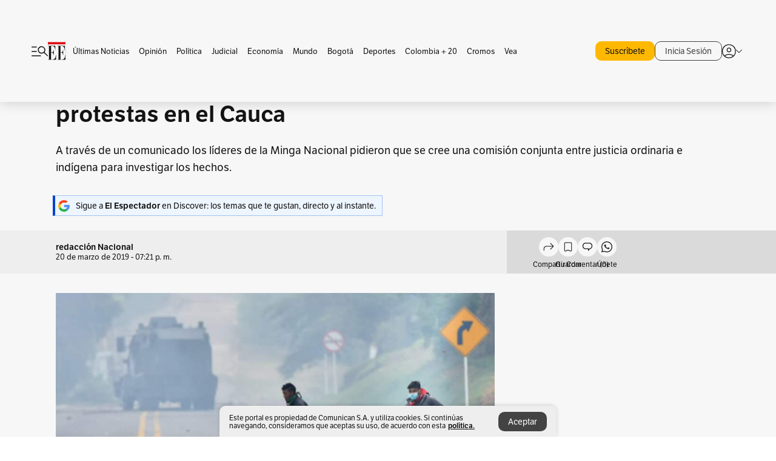

--- FILE ---
content_type: text/html; charset=utf-8
request_url: https://www.elespectador.com/colombia/mas-regiones/indigenas-creen-que-un-francotirador-mato-a-policia-en-protestas-en-el-cauca-article-845970/
body_size: 22578
content:
<!DOCTYPE html><html lang="es"><head><meta charSet="utf-8"/><link as="style" rel="preload" href="https://use.typekit.net/rtx7xsg.css"/><link rel="stylesheet" href="https://use.typekit.net/rtx7xsg.css"/><link as="style" rel="preload" href="https://use.typekit.net/zke3dlb.css"/><link rel="stylesheet" href="https://use.typekit.net/zke3dlb.css"/><link rel="preload" href="/pf/resources/images/logoShort.svg?d=1147" as="image" type="image/svg+xml"/><link rel="stylesheet" href="/pf/dist/css/el-espectador.css?d=1147"/><link rel="stylesheet" href="/pf/resources/dist/newsletterStructure/css/style.css?d=1147"/><script async="" src="https://cdn.tinypass.com/api/tinypass.min.js"></script><script defer="" src="/pf/resources/scripts/minified/arcads.minified.js?d=1147"></script><script defer="" src="/pf/resources/scripts/minified/adsUser.minified.js?d=1147"></script><script defer="" src="/pf/resources/scripts/minified/pianoScriptTest.minified.js?d=1147"></script><script defer="" src="/pf/resources/scripts/minified/googlePiano.minified.js?d=1147"></script><script defer="" src="/pf/resources/scripts/minified/gtm.minified.js?d=1147"></script><script defer="" src="/pf/resources/scripts/minified/pixel-fb.minified.js?d=1147"></script><script defer="" src="/pf/resources/scripts/minified/teadsCookieless.minified.js?d=1147"></script><title>Indígenas creen que un francotirador mató a policía en protestas en el Cauca | EL ESPECTADOR</title><meta name="description" content="A través de un comunicado los líderes de la Minga Nacional pidieron que se cree una comisión conjunta entre justicia ordinaria e indígena para ..."/><meta name="keywords" content="Minga indígena, bloqueo en la Panamericana, CRIC, Minga Cauca"/><meta name="news_keywords" content="Minga indígena, bloqueo en la Panamericana, CRIC, Minga Cauca"/><meta name="cXenseParse:title" content="Indígenas creen que un francotirador mató a policía en protestas en el Cauca"/><meta name="cXenseParse:author" content="redacción Nacional"/><meta name="cXenseParse:description" content="A través de un comunicado los líderes de la Minga Nacional pidieron que se cree una comisión conjunta entre justicia ordinaria e indígena para investigar los hechos. "/><meta name="cXenseParse:keywords" content="minga-indigena,bloqueo-en-la-panamericana,cric,minga-cauca"/><meta name="cXenseParse:pageclass" content="article"/><meta name="cXenseParse:image" content="https://www.elespectador.com/resizer/v2/FE6XTOSO45E47NAMLTBTKSGUPY.jpg?auth=cdcf26143f1778ec2a5d88fa5c49b7ff775882f6fca4ee6cf9b53849286ab3fc&amp;width=657&amp;smart=true&amp;quality=60"/><meta name="cXenseParse:publishtime" content="2020-03-30T01:25:18.414Z"/><meta name="cXenseParse:recs:publishtime" content="2020-03-30T01:25:18.414Z"/><meta name="cXenseParse:articleid" content="LNJA7O3YL5C65DITCBKEPZNBZQ"/><meta name="cXenseParse:recs:articleid" content="LNJA7O3YL5C65DITCBKEPZNBZQ"/><meta name="cXenseParse:recs:category" content="Más regiones"/><meta name="cXenseParse:taxonomy" content="/colombia/mas-regiones"/><meta name="cXenseParse:esp-section" content="Más regiones"/><meta name="cXenseParse:esp-type" content="article"/><meta name="cXenseParse:url" content="https://www.elespectador.com/colombia/mas-regiones/indigenas-creen-que-un-francotirador-mato-a-policia-en-protestas-en-el-cauca-article-845970/"/><meta name="cXenseParse:esp-tipo_de_contenido" content=""/><meta name="cXenseParse:esp-modified_time" content="2021-05-20T11:36:49.553-05:00"/><meta name="robots" content="follow, index, max-snippet:150, max-image-preview:large  "/><link rel="amphtml" href="https://www.elespectador.com/colombia/mas-regiones/indigenas-creen-que-un-francotirador-mato-a-policia-en-protestas-en-el-cauca-article-845970/?outputType=amp"/><link rel="canonical" href="https://www.elespectador.com/colombia/mas-regiones/indigenas-creen-que-un-francotirador-mato-a-policia-en-protestas-en-el-cauca-article-845970/"/><link rel="alternate" hrefLang="es" href="https://www.elespectador.com/colombia/mas-regiones/indigenas-creen-que-un-francotirador-mato-a-policia-en-protestas-en-el-cauca-article-845970/"/><meta name="language" content="spanish"/><meta name="genre" content="news"/><meta name="MobileOptimized" content="width"/><meta name="HandheldFriendly" content="true"/><meta name="viewport" content="width=device-width, initial-scale=1"/><meta name="author" content="El Espectador"/><meta property="ps:breadCrumb" content="Inicio"/><meta property="ps:contentTemplate" content="Home"/><meta property="ps:pageName" content="home"/><meta property="og:site_name" content="ELESPECTADOR.COM"/><meta property="og:url" content="https://www.elespectador.com/colombia/mas-regiones/indigenas-creen-que-un-francotirador-mato-a-policia-en-protestas-en-el-cauca-article-845970/"/><meta property="og:title" content="Indígenas creen que un francotirador mató a policía en protestas en el Cauca"/><meta property="og:description" content="A través de un comunicado los líderes de la Minga Nacional pidieron que se cree una comisión conjunta entre justicia ordinaria e indígena para ..."/><meta property="og:image" content="https://www.elespectador.com/resizer/v2/FE6XTOSO45E47NAMLTBTKSGUPY.jpg?auth=cdcf26143f1778ec2a5d88fa5c49b7ff775882f6fca4ee6cf9b53849286ab3fc&amp;width=657&amp;smart=true&amp;quality=60"/><meta property="og:country_name" content="Colombia"/><meta property="og:type" content="article"/><meta name="twitter:card" content="summary_large_image"/><meta name="twitter:site" content="@elespectador"/><meta name="twitter:creator" content="@elespectador"/><meta name="twitter:url" content="https://www.elespectador.com/colombia/mas-regiones/indigenas-creen-que-un-francotirador-mato-a-policia-en-protestas-en-el-cauca-article-845970/"/><meta property="twitter:title" content="Indígenas creen que un francotirador mató a policía en protestas en el Cauca"/><meta property="twitter:description" content="A través de un comunicado los líderes de la Minga Nacional pidieron que se cree una comisión conjunta entre justicia ordinaria e indígena para ..."/><meta name="twitter:image" content="https://www.elespectador.com/resizer/v2/FE6XTOSO45E47NAMLTBTKSGUPY.jpg?auth=cdcf26143f1778ec2a5d88fa5c49b7ff775882f6fca4ee6cf9b53849286ab3fc&amp;width=657&amp;smart=true&amp;quality=60"/><meta name="twitter:image:alt" content="Indígenas creen que un francotirador mató a policía en protestas en el Cauca"/><meta property="fb:app_id" content="687966271952902"/><meta property="fb:pages" content="14302129065"/><meta name="dcterms.title" content="ELESPECTADOR.COM"/><meta name="dcterms.type" content="Text"/><meta name="dcterms.identifier" content="https://www.elespectador.com/colombia/mas-regiones/indigenas-creen-que-un-francotirador-mato-a-policia-en-protestas-en-el-cauca-article-845970/"/><meta name="dcterms.format" content="text/html"/><meta name="geo.placename" content="Colombia"/><meta name="geo.position" content="4.6626515162041535;-74.05541002750398"/><meta name="ICBM" content="4.6626515162041535;-74.05541002750398"/><meta name="format-detection" content="telephone=no"/><meta name="distribution" content="global"/><meta name="geo.region" content="CO"/><meta name="EE-adCode" content="ZNBZQ"/><meta property="article:author" content="El Espectador"/><meta property="article:section" content="Más regiones"/><meta property="article:published_time" content="2020-03-30T01:25:18.414Z"/><meta property="article:content_tier" content="free"/><meta name="article:modified_time" content="2021-05-20T11:36:49.553Z"/><meta name="rating" content="adult"/><meta name="rating" content="RTA-5042-1996-1400-1577-RTA"/><meta name="google-signin-client_id" content="430461265313-2jlpt8n23uj7avn6ijfbj0gmto7dgrko.apps.googleusercontent.com"/><script async="" subscriptions-control="manual" src="https://news.google.com/swg/js/v1/swg.js"></script><script async="" src="https://news.google.com/swg/js/v1/swg-gaa.js"></script><script async="" src="/pf/resources/scripts/minified/membranaMedia.minified.js?d=1147"></script><script type="application/javascript" id="polyfill-script">if(!Array.prototype.includes||!(window.Object && window.Object.assign)||!window.Promise||!window.Symbol||!window.fetch){document.write('<script type="application/javascript" src="/pf/dist/engine/polyfill.js?d=1147&mxId=00000000" defer=""><\/script>')}</script><script id="fusion-engine-react-script" type="application/javascript" src="/pf/dist/engine/react.js?d=1147&amp;mxId=00000000" defer=""></script><script id="fusion-engine-combinations-script" type="application/javascript" src="/pf/dist/components/combinations/articlePiano.js?d=1147&amp;mxId=00000000" defer=""></script><link rel="icon" href="/pf/resources/images/favicons/logoFavicon.svg?d=1147" type="image/vnd.microsoft.icon"/><link rel="icon" href="/pf/resources/images/favicons/logoFavicon.svg?d=1147" type="image/svg+xml"/><link rel="icon" type="image/svg+xml" href="/pf/resources/images/favicons/logoFavicon-16.svg?d=1147" sizes="16x16"/><link rel="icon" type="image/svg+xml" href="/pf/resources/images/favicons/logoFavicon-32.svg?d=1147" sizes="32x32"/><link rel="icon" type="image/svg+xml" href="/pf/resources/images/favicons/logoFavicon-48.svg?d=1147" sizes="48x48"/><link rel="icon" type="image/svg+xml" href="/pf/resources/images/favicons/logoFavicon-76.svg?d=1147" sizes="76x76"/><link rel="icon" type="image/svg+xml" href="/pf/resources/images/favicons/logoFavicon-96.svg?d=1147" sizes="96x96"/><link rel="apple-touch-icon-precomposed" type="image/png" href="/pf/resources/images/favicons/favicon-EE-120.png?d=1147" sizes="120x120"/><link rel="apple-touch-icon-precomposed" type="image/png" href="/pf/resources/images/favicons/favicon-EE-152.png?d=1147" sizes="152x152"/><link rel="apple-touch-icon-precomposed" type="image/png" href="/pf/resources/images/favicons/favicon-EE-167.png?d=1147" sizes="167x167"/><link rel="apple-touch-icon-precomposed" type="image/png" href="/pf/resources/images/favicons/favicon-EE-180.png?d=1147" sizes="180x180"/><link rel="icon" type="image/svg+xml" href="/pf/resources/images/favicons/logoFavicon-192.svg?d=1147" sizes="192x192"/><link rel="manifest" href="/manifest.json"/><script defer="" src="https://cdnjs.cloudflare.com/ajax/libs/crypto-js/4.0.0/core.js" integrity="sha256-kZdkZhqgFNaGr6uXhjDI1wJie4rPdXuwZIwGvbkmxAI= sha384-16NHxQ56nk9L6mYJEMueErCQy3apXT3t+s3Zln/9Cb5r65PyVoyYWc1Xis2AyLeO sha512-juG4T5LbIw5oIaxRM4SsstO0WEuz3c6BwPhhzgIXvy98OM7UiZsvzCcTz7Is0zGHHIBPaDkCvJ3++uUqBFkRUg==" crossorigin="anonymous"></script><script defer="" src="https://cdnjs.cloudflare.com/ajax/libs/crypto-js/4.0.0/md5.min.js" integrity="sha256-HX0j5mAQX1PZWyNi/7GYv7G27BRBRlmNKXHbGv4fUYg= sha384-8grjJYqm7LKLYU+wyJNSF5VuUdBkO2nhlP5uc1Yucc9Q1UfngglfeZonVNCLIoCR sha512-VLDQac8zlryHkFvL1HIH9KKjkPNdsNLEXM/vImKGMaNkEXbNtb+dyhnyXFkxai1RVNtwrD5L7vffgtzYzeKI3A==" crossorigin="anonymous"></script><script type="application/ld+json">{
    "@context": "https://schema.org",
    "@type":"Organization",
    "name":"El Espectador",
    "url":"https://www.elespectador.com",
    "logo":{
      "@type":"ImageObject",
      "url":"/pf/resources/images/favicons/favicon-EE-152.png?d=1147",
      "width":"300"
    },
    "contactPoint": {
      "@type": "ContactPoint",
      "telephone": "018000510903",
      "contactType": "Servicio al cliente"
    },
    "sameAs":[
      "https://www.facebook.com/elespectadorcom",
      "https://twitter.com/elespectador",
      "https://www.instagram.com/elespectador/",
      "https://www.youtube.com/user/Elespectadorcom?sub_confirmation=1"
    ]}
    </script><script type="application/ld+json">{
  "@context": "http://schema.org",
  "@type": "WebSite",
  "name": "El Espectador",
  "url": "https://www.elespectador.com",
  "sameAs":[
    "https://www.facebook.com/elespectadorcom",
    "https://twitter.com/elespectador",
    "https://www.instagram.com/elespectador/",
    "https://www.youtube.com/user/Elespectadorcom?sub_confirmation=1"
  ]
  ,
      "potentialAction": {
        "@type": "SearchAction",
        "target": "https://www.elespectador.com/buscador/{q}",
        "query-input": "required name=q"
      }
}</script><script src="https://jsc.mgid.com/site/939125.js" async=""></script><script defer="" src="/pf/resources/scripts/minified/adsmovil.minified.js?d=1147"></script><script type="application/json">var params = {
    'email':'',
    'phone': '',
    'puid': ''
}
adsmovil.Init(params);</script><script defer="" src="/pf/resources/scripts/minified/ssm.minified.js?d=1147"></script>
<script>(window.BOOMR_mq=window.BOOMR_mq||[]).push(["addVar",{"rua.upush":"false","rua.cpush":"false","rua.upre":"false","rua.cpre":"false","rua.uprl":"false","rua.cprl":"false","rua.cprf":"false","rua.trans":"","rua.cook":"false","rua.ims":"false","rua.ufprl":"false","rua.cfprl":"false","rua.isuxp":"false","rua.texp":"norulematch","rua.ceh":"false","rua.ueh":"false","rua.ieh.st":"0"}]);</script>
                              <script>!function(e){var n="https://s.go-mpulse.net/boomerang/";if("False"=="True")e.BOOMR_config=e.BOOMR_config||{},e.BOOMR_config.PageParams=e.BOOMR_config.PageParams||{},e.BOOMR_config.PageParams.pci=!0,n="https://s2.go-mpulse.net/boomerang/";if(window.BOOMR_API_key="GRJMD-A2LGW-55R3Y-KNEZE-U6B3Q",function(){function e(){if(!o){var e=document.createElement("script");e.id="boomr-scr-as",e.src=window.BOOMR.url,e.async=!0,i.parentNode.appendChild(e),o=!0}}function t(e){o=!0;var n,t,a,r,d=document,O=window;if(window.BOOMR.snippetMethod=e?"if":"i",t=function(e,n){var t=d.createElement("script");t.id=n||"boomr-if-as",t.src=window.BOOMR.url,BOOMR_lstart=(new Date).getTime(),e=e||d.body,e.appendChild(t)},!window.addEventListener&&window.attachEvent&&navigator.userAgent.match(/MSIE [67]\./))return window.BOOMR.snippetMethod="s",void t(i.parentNode,"boomr-async");a=document.createElement("IFRAME"),a.src="about:blank",a.title="",a.role="presentation",a.loading="eager",r=(a.frameElement||a).style,r.width=0,r.height=0,r.border=0,r.display="none",i.parentNode.appendChild(a);try{O=a.contentWindow,d=O.document.open()}catch(_){n=document.domain,a.src="javascript:var d=document.open();d.domain='"+n+"';void(0);",O=a.contentWindow,d=O.document.open()}if(n)d._boomrl=function(){this.domain=n,t()},d.write("<bo"+"dy onload='document._boomrl();'>");else if(O._boomrl=function(){t()},O.addEventListener)O.addEventListener("load",O._boomrl,!1);else if(O.attachEvent)O.attachEvent("onload",O._boomrl);d.close()}function a(e){window.BOOMR_onload=e&&e.timeStamp||(new Date).getTime()}if(!window.BOOMR||!window.BOOMR.version&&!window.BOOMR.snippetExecuted){window.BOOMR=window.BOOMR||{},window.BOOMR.snippetStart=(new Date).getTime(),window.BOOMR.snippetExecuted=!0,window.BOOMR.snippetVersion=12,window.BOOMR.url=n+"GRJMD-A2LGW-55R3Y-KNEZE-U6B3Q";var i=document.currentScript||document.getElementsByTagName("script")[0],o=!1,r=document.createElement("link");if(r.relList&&"function"==typeof r.relList.supports&&r.relList.supports("preload")&&"as"in r)window.BOOMR.snippetMethod="p",r.href=window.BOOMR.url,r.rel="preload",r.as="script",r.addEventListener("load",e),r.addEventListener("error",function(){t(!0)}),setTimeout(function(){if(!o)t(!0)},3e3),BOOMR_lstart=(new Date).getTime(),i.parentNode.appendChild(r);else t(!1);if(window.addEventListener)window.addEventListener("load",a,!1);else if(window.attachEvent)window.attachEvent("onload",a)}}(),"".length>0)if(e&&"performance"in e&&e.performance&&"function"==typeof e.performance.setResourceTimingBufferSize)e.performance.setResourceTimingBufferSize();!function(){if(BOOMR=e.BOOMR||{},BOOMR.plugins=BOOMR.plugins||{},!BOOMR.plugins.AK){var n=""=="true"?1:0,t="",a="ami2duaxzcoiw2lreaoa-f-c303cbc3d-clientnsv4-s.akamaihd.net",i="false"=="true"?2:1,o={"ak.v":"39","ak.cp":"927404","ak.ai":parseInt("594085",10),"ak.ol":"0","ak.cr":8,"ak.ipv":4,"ak.proto":"h2","ak.rid":"3f9e35ab","ak.r":44268,"ak.a2":n,"ak.m":"dscr","ak.n":"ff","ak.bpcip":"3.17.161.0","ak.cport":53950,"ak.gh":"23.192.164.150","ak.quicv":"","ak.tlsv":"tls1.3","ak.0rtt":"","ak.0rtt.ed":"","ak.csrc":"-","ak.acc":"","ak.t":"1769021468","ak.ak":"hOBiQwZUYzCg5VSAfCLimQ==[base64]/FgZlocmmJTp6jbQCUiCCVKiSwB/+A0vrKN48jAys/HqZqGp63aF+NPUglbU4wBrOIl658SuloQUW9qUrMzi6N5pXdBuZoPj1ecWuac9+9ku2JKwChU4S64oxKs03Y7z0PHCDmz+fXu7nYUtXC+j/6cM++F0mxZZGmnjQekazAZRY4VyMce9HQZla+YhdWEDOH2VmYGybrtRY=","ak.pv":"62","ak.dpoabenc":"","ak.tf":i};if(""!==t)o["ak.ruds"]=t;var r={i:!1,av:function(n){var t="http.initiator";if(n&&(!n[t]||"spa_hard"===n[t]))o["ak.feo"]=void 0!==e.aFeoApplied?1:0,BOOMR.addVar(o)},rv:function(){var e=["ak.bpcip","ak.cport","ak.cr","ak.csrc","ak.gh","ak.ipv","ak.m","ak.n","ak.ol","ak.proto","ak.quicv","ak.tlsv","ak.0rtt","ak.0rtt.ed","ak.r","ak.acc","ak.t","ak.tf"];BOOMR.removeVar(e)}};BOOMR.plugins.AK={akVars:o,akDNSPreFetchDomain:a,init:function(){if(!r.i){var e=BOOMR.subscribe;e("before_beacon",r.av,null,null),e("onbeacon",r.rv,null,null),r.i=!0}return this},is_complete:function(){return!0}}}}()}(window);</script></head><body class=""><noscript><iframe src="https://www.googletagmanager.com/ns.html?id=GTM-5FQVPR" height="0" width="0" style="display:none;visibility:hidden"></iframe></noscript><div id="fusion-app"><div id="containerNoAdsLayout" class="Site_skin "><div class="Auth"></div><div class="OneSignal"></div><div><div><style>.onesignal-slidedown-container {
    display: none !important;
  }
  </style><div class="Modal-hide"><div class="Modal-Container"><div id=""><div><div id="notificationPopup"><div class="Modal-Container"><div><img class="Modal-Image" src="/pf/resources/images/logoShortLight.svg?d=1147" alt="Logo El Espectador"/></div><div><div class="Modal-Text">No te pierdas ningún acontecimiento, accede a nuestras notificaciones</div><div class="Modal-ContainerButton"><button class="Button Button_text Button_ Button_text_" type="button">No, gracias</button><div class="onesignal-customlink-container"></div></div></div></div></div></div></div></div></div></div></div><header id="header-layout"><div class="Header Header-TopBar Header_standar"><div class="Header-Content"><div class="BurgerMenu-OpenButton"><svg viewBox="0 0 1024 1024" style="display:inline-block;stroke:currentColor;fill:currentColor"><path d="M28.158 828.615c-37.317 1.365-37.772-58.706 0-57.341h537.91c37.317-1.365 37.772 58.706 0 57.341h-537.91zM28.158 552.834c-37.317 1.365-37.772-58.706 0-57.341h277.601c15.928 0 29.125 12.743 28.67 28.67 0 15.928-12.743 29.125-28.67 28.67h-277.601zM28.158 277.053c-37.317 1.365-37.772-58.706 0-57.341h277.601c15.928 0 29.125 12.743 28.67 28.67 0 15.928-12.743 29.125-28.67 28.67h-277.601zM627.959 658.869c-201.147 9.557-314.463-258.943-165.195-394.559 194.776-202.513 531.539 84.191 348.594 304.907l203.423 200.237c12.743 10.467 11.832 29.58 0 40.957-10.467 11.377-29.58 10.467-40.957 0l-203.423-200.237c-40.957 30.946-91.472 49.149-142.897 49.149zM627.959 601.528c48.694 0 90.562-16.838 124.693-50.514s51.425-74.634 51.425-122.872c0-48.239-17.293-89.197-51.425-122.872s-75.999-50.514-124.693-50.514-90.562 16.838-124.693 50.514c-34.131 33.676-51.425 74.634-51.425 122.872s17.293 89.197 51.425 122.872c34.131 33.676 75.999 50.514 124.693 50.514z"></path></svg></div><div class="Header-Logo Header-MainLogo"><a href="/" rel="noreferrer"><picture class="Header-LogoImage"><img src="/pf/resources/images/logoFull.svg?d=1147" alt="Elespectador.com: Últimas noticias de Colombia y el mundo" width="240" height="37"/></picture></a></div><div class="Header-ContainerUser"><div class="Header-User" id="UserAvatarContainer"><div class="Header-UserContainer"><div class="Header-Anon "><svg class="Header-AvatarCircle" viewBox="0 0 1024 1024" style="display:inline-block;stroke:currentColor;fill:currentColor"><path d="M177.79 824.384c190.977-148.689 469.712-148.689 660.689 0 276.462-268.732 58.657-784.824-330.117-767.545-388.774-17.279-607.034 499.268-330.572 767.545zM507.908 586.117c-224.171 2.274-224.171-343.758 0-341.485 224.171-2.274 224.171 343.758 0 341.485zM507.908 1024.455c-677.513-16.824-677.513-1007.631 0-1024 677.513 16.824 677.513 1007.631 0 1024zM507.908 967.616c100.49 0.455 211.893-37.741 286.465-102.764-155.964-127.318-417.876-130.046-572.931 0 74.572 65.023 185.975 103.673 286.465 102.764zM507.908 529.279c148.234 4.092 148.234-231.901 0-227.808-148.234-4.092-148.234 231.901 0 227.808z"></path></svg><svg class="Header-Arrow " viewBox="0 0 422 1024" style="display:inline-block;stroke:currentColor;fill:currentColor"><path d="M336.696 512.431l-321.106-321.106c-35.676-32.942 19.56-91.257 53.521-53.521l331.738 331.738c12.684 12.684 17.846 25.385 17.846 42.877 0 17.151-5.146 30.19-17.846 42.877l-331.738 331.738c-32.942 35.338-91.257-19.56-53.521-53.521l321.106-321.106z"></path></svg></div></div></div></div></div><div class="Header-ScrollProgressBar Header-ScrollProgressBar_hide"><div class="Header-ScrollProgressBarFill" style="width:0%"></div></div></div><div class="Header-BasicPlaceholder"></div><div class="PianoContainer-UserMenu"></div></header><div class="Container  Container_article"><div id="onlive-layout" class="GlobalContainer Layout-Container 
          
          "><div></div></div><div id="main-layout" class="
            GlobalContainer Layout-Container "><section id=""><div><script type="application/ld+json">{
    "@context": "https://schema.org",
    "@type": "BreadcrumbList",
    "itemListElement": [
      {
        "@type": "ListItem",
        "position": 0,
        "item":
        {
          "@id": "/",
          "name": "Home"
        }
      },
      
          {
            "@type": "ListItem",
            "position": 1,
            "item":
            {
              "@id": "/colombia",
              "name": "Colombia"
            }
          },
          {
            "@type": "ListItem",
            "position": 2,
            "item":
            {
              "@id": "/colombia/mas-regiones",
              "name": "Más regiones"
            }
          }
    ]
  }</script><div class="Breadcrumb   "><div class="Breadcrumb-Container"><span class="Breadcrumb-Text"><a href="/"><h3>Home</h3></a></span><span class="Breadcrumb-Text Breadcrumb-SectionText"><svg class="Breadcrumb Breadcrumb-Icon" viewBox="0 0 422 1024" style="display:inline-block;stroke:currentColor;fill:currentColor"><path d="M336.696 512.431l-321.106-321.106c-35.676-32.942 19.56-91.257 53.521-53.521l331.738 331.738c12.684 12.684 17.846 25.385 17.846 42.877 0 17.151-5.146 30.19-17.846 42.877l-331.738 331.738c-32.942 35.338-91.257-19.56-53.521-53.521l321.106-321.106z"></path></svg><a href="/colombia/"><div class="">Colombia</div></a></span><span class="Breadcrumb-Text Breadcrumb-SectionText"><svg class="Breadcrumb Breadcrumb-Icon" viewBox="0 0 422 1024" style="display:inline-block;stroke:currentColor;fill:currentColor"><path d="M336.696 512.431l-321.106-321.106c-35.676-32.942 19.56-91.257 53.521-53.521l331.738 331.738c12.684 12.684 17.846 25.385 17.846 42.877 0 17.151-5.146 30.19-17.846 42.877l-331.738 331.738c-32.942 35.338-91.257-19.56-53.521-53.521l321.106-321.106z"></path></svg><a href="/colombia/mas-regiones/"><div class="">Más Regiones</div></a></span></div></div></div><div class="ArticleHeader ArticleHeader_article
        "><h1 class="Title ArticleHeader-Title">Indígenas creen que un francotirador mató a policía en protestas en el Cauca</h1><h2 class="ArticleHeader-Hook"><div>A través de un comunicado los líderes de la Minga Nacional pidieron que se cree una comisión conjunta entre justicia ordinaria e indígena para investigar los hechos. </div></h2><a href="https://profile.google.com/cp/CgkvbS8wOTFneHk" class="BannerAlert BannerAlert_google  "><svg class="BannerAlert-Icon" viewBox="0 0 1024 1024" style="display:inline-block;stroke:currentColor;fill:currentColor"><path d="M665.19 773.325c58.982-34.406 106.086-90.112 129.434-154.829h-272.384v-202.342h490.291c35.635 188.416-35.635 373.555-181.453 493.568l-165.478-136.397z" fill="rgb(81, 142, 247)"></path><path d="M665.19 773.325l165.478 136.397c-248.218 203.981-620.134 124.109-769.229-156.877l163.43-134.349c63.898 176.128 279.347 248.218 440.32 154.829z" fill="rgb(41, 179, 70)"></path><path d="M222.413 411.648l-165.478-133.939c133.939-263.373 465.306-357.581 719.258-203.571 8.192 4.915 58.163 38.502 58.982 43.418l-2.048 4.506-162.202 132.301c-138.035-87.654-323.174-46.285-412.877 89.293-11.469 17.203-29.082 49.152-35.226 67.994z" fill="rgb(251, 64, 29)"></path><path d="M222.413 411.648c-20.89 60.621-19.661 146.637 2.458 206.848l-163.43 134.349c-79.872-150.323-82.33-323.174-4.506-475.136l165.478 134.349z" fill="rgb(250, 186, 1)"></path></svg><div class="BannerAlert-Text"><span>Sigue a </span><span class="BannerAlert-Text_semibold">El Espectador</span><span> en Discover: los temas que te gustan, directo y al instante.</span></div></a><div class="ArticleHeader-ContainerSocial"><div class="ArticleHeader-ContainerInfo"><div class="ArticleHeader-ContainerAuthor"><div class="ArticleHeader-Author">redacción Nacional</div><div class="Datetime ArticleHeader-Date">20 de marzo de 2019 - 07:21 p. m.</div></div></div><div class="SocialMedia "><div class="SocialMedia_share"><div class="SocialMedia-shareIcon"><div class="PopUpShare "><a href=""><svg class="SocialMedia-Icon" viewBox="0 0 1476 1024" style="display:inline-block;stroke:currentColor;fill:currentColor"><path d="M499.144 480.391c-133.72-3.483-253.532 115.83-250.049 250.049v178.467c1.488 46.732-73.080 46.732-71.582 0v-178.467c-4.473-172.996 148.137-325.614 321.133-321.133h684.031l-266.951-267.45c-36.29-31.818 19.388-85.010 50.707-50.707 9.444 17.899 357.423 334.061 330.582 353.948 27.834 18.39-322.63 337.046-330.582 353.948-31.319 35.791-85.010-19.388-51.206-50.707l267.45-267.45h-683.537z"></path></svg><span class="PopUpShare-Text">Compartir</span></a><div class="PopUpShare-Box false"><div class="PopUpShare-Box_share"><span><svg url="https://www.elespectador.com/colombia/mas-regiones/indigenas-creen-que-un-francotirador-mato-a-policia-en-protestas-en-el-cauca-article-845970//?utm_source=interno&amp;utm_medium=boton&amp;utm_campaign=share_content&amp;utm_content=boton_copiar_articulos" viewBox="0 0 1023 1024" style="display:inline-block;stroke:currentColor;fill:currentColor"><path d="M480.997 846.401c-193.23 201.753-505.448-110.823-303.697-303.697l113.305-113.305c23.446-24.859 62.518 13.499 37.298 37.298-51.145 58.608-170.144 137.821-160.554 228.038-6.036 140.305 181.86 217.379 276.343 114.733l113.305-113.305c23.446-25.216 62.518 13.856 37.298 37.298l-113.305 113.305zM419.543 641.451c-5.323 5.323-11.366 7.82-18.466 7.82s-13.499-2.483-18.823-7.82-7.82-11.366-7.82-18.466 2.483-13.499 7.82-18.466l223.415-223.415c5.323-5.323 11.366-7.82 18.466-7.82s13.499 2.483 18.823 7.82 7.82 11.366 7.82 18.466-2.483 13.499-7.82 18.466l-223.415 223.415zM734.957 592.79c-23.446 24.859-62.518-13.499-37.298-37.298l113.305-113.305c149.895-149.895-79.214-378.991-229.454-229.454l-113.305 113.305c-23.446 25.216-62.518-13.856-37.298-37.298l113.305-113.305c79.916-84.18 223.772-84.18 303.697 0 84.18 79.916 84.18 223.772 0 303.697l-113.305 113.305z"></path></svg>Copiar link</span></div><div class="PopUpShare-Box_share"><button aria-label="twitter" class="react-share__ShareButton" style="background-color:transparent;border:none;padding:0;font:inherit;color:inherit;cursor:pointer"><svg class="SocialMedia-Icon_share" viewBox="0 0 1024 1024" style="display:inline-block;stroke:currentColor;fill:currentColor"><path d="M155.566 176.768l276.5 369.906-278.22 300.558h62.753l243.544-263.31 196.846 263.31h213.176l-292.261-390.526 259.304-279.938h-62.753l-224.345 242.392-181.373-242.392h-213.176zM247.821 222.896h97.994l432.362 578.209h-97.994l-432.362-578.209z"></path></svg></button><span>X</span></div><div class="PopUpShare-Box_share"><button aria-label="facebook" class="react-share__ShareButton" style="background-color:transparent;border:none;padding:0;font:inherit;color:inherit;cursor:pointer"><svg class="SocialMedia-Icon_share" viewBox="0 0 1024 1024" style="display:inline-block;stroke:currentColor;fill:currentColor"><path d="M431.718 557.963h-7.548q-41.545 0-83.032 0c-14.248 0-19.31-5.12-19.31-19.427q0-55.296 0-110.592c0-14.131 5.383-19.573 19.427-19.573h90.463v-80.223c-0.058-1.789-0.090-3.893-0.090-6.004 0-35.463 9.242-68.767 25.448-97.635l-0.519 1.006c18.196-31.379 46.465-55.204 80.308-67.313l1.056-0.33c20.012-7.313 43.117-11.543 67.209-11.543 0.883 0 1.764 0.006 2.644 0.017l-0.134-0.001q44.822 0 89.644 0c12.815 0 18.52 5.705 18.52 18.608q0 51.99 0 103.98c0 13.078-5.442 18.344-18.608 18.432-24.459 0.263-48.976 0-73.406 1.083-0.707-0.052-1.531-0.081-2.363-0.081-12.838 0-24.032 7.037-29.936 17.465l-0.089 0.171c-3.010 5.801-4.934 12.611-5.32 19.829l-0.005 0.124c-0.556 27.034-0.234 54.126-0.234 82.183h105.326c14.921 0 20.041 5.12 20.041 20.129q0 54.945 0 109.978c0 14.629-4.798 19.485-19.836 19.544h-105.911v296.55c0 15.828-4.974 20.86-20.48 20.86h-114.103c-13.78 0-19.134-5.383-19.134-19.105v-298.423z"></path></svg></button><span>Facebook</span></div><div class="PopUpShare-Box_share"><button aria-label="whatsapp" class="react-share__ShareButton" style="background-color:transparent;border:none;padding:0;font:inherit;color:inherit;cursor:pointer"><svg class="SocialMedia-Icon_share" viewBox="0 0 1026 1024" style="display:inline-block;stroke:currentColor;fill:currentColor"><path d="M512 73.728c241.664 0 438.272 196.608 438.272 438.272s-196.608 438.272-438.272 438.272c-74.547 0-147.866-18.842-212.173-54.886l-25.395-13.926-28.262 6.963-149.504 36.454 33.997-158.515 5.734-26.214-12.698-23.757c-33.587-63.488-50.381-131.891-50.381-203.981 0.41-242.074 197.018-438.682 438.682-438.682zM512 0c-282.624 0-512 229.376-512 512 0 86.016 21.299 167.117 58.982 238.387l-58.982 273.613 263.782-64.307c73.318 40.96 158.106 64.307 248.218 64.307 282.624 0 512-229.376 512-512s-229.376-512-512-512z"></path><path d="M512 581.222c-55.296-45.466-137.626-99.123-90.112-164.25 25.395-51.2-40.55-176.128-105.677-127.795-208.077 182.682 373.555 580.403 433.766 362.496 16.794-44.646-31.949-68.813-65.946-81.51-78.234-24.166-70.042 99.123-172.032 10.65z"></path></svg></button><span>Whatsapp</span></div><div class="PopUpShare-Box_share"><button aria-label="linkedin" class="react-share__ShareButton" style="background-color:transparent;border:none;padding:0;font:inherit;color:inherit;cursor:pointer"><svg class="SocialMedia-Icon_share" viewBox="0 0 1024 1024" style="display:inline-block;stroke:currentColor;fill:currentColor"><path d="M576.154 1024h-212.862v-673.49c0-6.391 0.492-10.815 8.849-10.815 64.891 0.983 130.274-1.966 195.165 0.983v93.404c90.454-158.295 381.481-151.904 436.048 33.429 44.735 177.467 13.765 374.107 22.614 555.998h-212.862v-343.627c3.933-75.706-16.223-179.434-112.576-171.568-102.253-1.966-129.782 93.404-124.866 178.942v336.253z"></path><path d="M17.698 340.678h211.879v683.322h-211.879z"></path><path d="M246.783 123.391c2.458 160.261-249.241 160.261-246.783 0 0-68.332 55.059-123.391 123.391-123.391 0.381-0.004 0.83-0.007 1.281-0.007 67.441 0 122.113 54.672 122.113 122.113 0 0.279-0.001 0.558-0.003 0.836l0-0.043z"></path></svg></button><span>LinkedIn</span></div><div class="PopUpShare-Box_share"><button aria-label="email" class="react-share__ShareButton" style="background-color:transparent;border:none;padding:0;font:inherit;color:inherit;cursor:pointer"><svg class="SocialMedia-Icon_share" viewBox="0 0 1024 1024" style="display:inline-block;stroke:currentColor;fill:currentColor"><path d="M797.318 283.809c11.392 0 20.941 9.239 20.941 20.941v414.502c0 11.392-9.239 20.941-20.941 20.941h-570.944c-11.564 0-20.941-9.377-20.941-20.941v0-414.502c0-11.392 9.239-20.941 20.941-20.941h571.248zM797.625 243.775h-571.248c-33.569 0-60.976 27.407-60.976 60.976v414.502c0 33.569 27.407 60.976 60.976 60.976h571.248c33.569 0 60.976-27.407 60.976-60.976v-414.502c0-33.569-27.407-60.976-60.976-60.976z"></path><path d="M200.508 289.045l311.648 202.938 306.411-198.010" fill="none" stroke-linejoin="miter" stroke-linecap="butt" stroke-miterlimit="10" stroke-width="76.41791044776119"></path></svg></button><span>Correo electrónico</span></div></div></div></div><div title="Guardar artículo"><div class="Bookmark   "><svg class="SocialMedia-Icon" viewBox="0 0 592 1024" style="display:inline-block;stroke:currentColor;fill:currentColor"><path d="M40.757 198.221l7.844 638.467 247.543-90.669 247.859 90.669 14.747-638.467h-517.988z" fill="none"></path><path d="M296.148 779.903l-179.46 77.179c-25.729 10.981-50.51 9.099-73.727-6.277s-34.822-37.022-34.822-64.634v-548.738c0-21.963 7.532-40.476 22.279-55.219s33.259-22.279 55.219-22.279h420.727c21.963 0 40.476 7.532 55.219 22.279s22.279 33.259 22.279 55.219v548.421c0 27.607-11.607 49.256-34.822 64.634s-47.692 17.57-73.727 6.277l-179.46-77.179zM506.667 207.947h-420.727c-29.495 4.082-29.495 29.495-29.495 29.495v546.543s0 37.966 41.415 27.607l198.289-85.651 198.289 85.651s37.966 10.665 41.415-27.607v-546.543c-0.939-23.841-29.495-29.495-29.495-29.495z"></path></svg><div class="Bookmark-Text">Guardar</div></div></div><div class="SocialMedia-CommentCounter false"><a href="#comments"><svg class="SocialMedia-Icon" viewBox="0 0 1210 1024" style="display:inline-block;stroke:currentColor;fill:currentColor"><path d="M777.548 203.929c112.553 0 203.795 91.239 203.795 203.795v0 37.361c0.001 0.173 0.001 0.373 0.001 0.576 0 95.536-65.976 175.658-154.852 197.293l-1.39 0.287-19.023 4.482-76.289 76.289v-75.132h-297.332c-112.553 0-203.795-91.239-203.795-203.795v0-37.361c0-112.553 91.239-203.795 203.795-203.795v0zM777.548 136h-345.089c-150.069 0-271.724 121.655-271.724 271.724v0 37.361c0 150.069 121.655 271.724 271.724 271.724v0h229.605v171.185l178.658-178.658c120.519-29.53 208.536-136.613 208.549-264.25v-37.363c0-150.069-121.655-271.724-271.724-271.724v0z"></path></svg><span>Comentar (0)</span></a></div><a class="SocialMedia_whatsappChanel" href="https://whatsapp.com/channel/0029VZzbXdXLSmbdQGUY8H02" id="Whatsapp-Icon"><svg class="SocialMedia-Icon SocialMedia_whatsapp article" viewBox="0 0 1026 1024" style="display:inline-block;stroke:currentColor;fill:currentColor"><path d="M512 73.728c241.664 0 438.272 196.608 438.272 438.272s-196.608 438.272-438.272 438.272c-74.547 0-147.866-18.842-212.173-54.886l-25.395-13.926-28.262 6.963-149.504 36.454 33.997-158.515 5.734-26.214-12.698-23.757c-33.587-63.488-50.381-131.891-50.381-203.981 0.41-242.074 197.018-438.682 438.682-438.682zM512 0c-282.624 0-512 229.376-512 512 0 86.016 21.299 167.117 58.982 238.387l-58.982 273.613 263.782-64.307c73.318 40.96 158.106 64.307 248.218 64.307 282.624 0 512-229.376 512-512s-229.376-512-512-512z"></path><path d="M512 581.222c-55.296-45.466-137.626-99.123-90.112-164.25 25.395-51.2-40.55-176.128-105.677-127.795-208.077 182.682 373.555 580.403 433.766 362.496 16.794-44.646-31.949-68.813-65.946-81.51-78.234-24.166-70.042 99.123-172.032 10.65z"></path></svg><div class="Bookmark-Text">Únete</div></a></div></div></div></div><div class="Layout-Divisions"><div class="Article Article_article"><div class="Article_article
          "><div class=" "><section class="pure-u-xl-8-12"><article><div class="Article-Content 
        
        no-paywall    "><script type="application/ld+json">{
      "@context": "https://schema.org",
      "@type": "NewsArticle",
      "mainEntityOfPage": {
        "@type": "WebPage",
        "@id": "https://www.elespectador.com/colombia/mas-regiones/indigenas-creen-que-un-francotirador-mato-a-policia-en-protestas-en-el-cauca-article-845970/"
      },      
    "mainEntity": {
              "@type": "ItemList",
              "itemListElement": [
      {
          "@type": "ListItem",
          "position": 0,
          "item":
          {
            "@type":"WebPage",
            "@id": "https://www.elespectador.com/tags/minga-indigena/",
            "name": "Minga indígena"
          }
        },{
          "@type": "ListItem",
          "position": 1,
          "item":
          {
            "@type":"WebPage",
            "@id": "https://www.elespectador.com/tags/bloqueo-en-la-panamericana/",
            "name": "bloqueo en la Panamericana"
          }
        },{
          "@type": "ListItem",
          "position": 2,
          "item":
          {
            "@type":"WebPage",
            "@id": "https://www.elespectador.com/tags/cric/",
            "name": "CRIC"
          }
        },{
          "@type": "ListItem",
          "position": 3,
          "item":
          {
            "@type":"WebPage",
            "@id": "https://www.elespectador.com/tags/minga-cauca/",
            "name": "Minga Cauca"
          }
        }
    ]},  
      "headline": "Indígenas creen que un francotirador mató a policía en protestas en el Cauca",
      "alternativeHeadline": "Indígenas creen que un francotirador mató a policía en protestas en el Cauca",
      "articleSection": "Más regiones",
      "url": "https://www.elespectador.com/colombia/mas-regiones/indigenas-creen-que-un-francotirador-mato-a-policia-en-protestas-en-el-cauca-article-845970/",
      "image": ["https://cloudfront-us-east-1.images.arcpublishing.com/elespectador/FE6XTOSO45E47NAMLTBTKSGUPY.jpg"],
      "datePublished": "2019-03-20T14:21:01-05:00",
      "dateModified": "2021-05-20T06:36:49-05:00",
      "author": [
         {
                      "@type": "Person",
                      "name":"redacción Nacional"
                      
                    }
      ],
       "publisher": {
        "@id": "https://www.elespectador.com",
        "@type": "NewsMediaOrganization",
        "name": "El Espectador",
        "logo": {
          "@type": "ImageObject",
          "url": "https://www.elespectador.com/pf/resources/images/favicons/favicon-EE-152.png?d=1147"
        }
      },
      "description": "A través de un comunicado los líderes de la Minga Nacional pidieron que se cree una comisión conjunta entre justicia ordinaria e indígena para investigar los hechos. ",
      "isAccessibleForFree":"true"
      ,"articleBody":"Un llamado de urgencia al Gobierno Nacional para que detenga la represión contra la protesta en el departamento del Cauca hizo este miércoles la Minga Nacional Indígena al pronunciarse sobre la muerte del patrullero de la Policía que falleció tras recibir dos disparos durante enfrentamientos con manifestantes que bloquean la vía Panamericana desde hace 11 días. (Lea también: La minga indígena le responde al presidente Duque) \r\n\r\nA través de un comunicado la Minga aseguró&nbsp; que fue la Fuerza Pública la que, \"haciendo uso desproporcionado de la fuerza\"&nbsp; atacó a las comunidades que estaban protestando en la vía en hechos que dejaron un saldo de 16 heridos: 5 policías, 3 militares y 8 comuneros. \r\n\r\n\"Como defensores de la vida condenamos enérgica y categóricamente la muerte violenta del Patrullero Boris Alexander Benítez, quien recibió dos disparos certeros en el cuello y tórax propinados al parecer por una persona con amplios conocimientos en armas de fuego como un francotirador\", reza el texto. Lea:&nbsp;Choques entre indígenas y policías en la Panamericana dejan un patrullero muerto \r\n\r\nLa minga pidió a las autoridades que investiguen el hecho para dar con el responsable de la muerte del uniformado y propuso la creación de mecanismos de coordinación entre la justicia indígena y la justicia ordinaria para adelantar dicha investigación y le recordó al Gobierno que \"la utilización de armas letales en el marco de una protesta social solo sería aceptable de acuerdo con los estándares nacional e internacionales sobre la materia por legítima defensa y que los actos aislados de violencia cometidos por otros en el transcurso de la manifestación no privan a las personas pacificas de su derecho a la libertad de reunión pacífica, de expresión y de asociación\". \r\n\r\nDe acuerdo con los indígenas las acciones de la Fuerza Pública fueron desmedidas y van en contravía con las declaraciones del presidente Iván Duque quien, tras una reunión en Casa de Nariño con varios gobernadores del suroccidente del país, dijo que el Gobierno priorizaría el diálogo con las comunidades: \"Denunciamos y exigimos al Gobierno Nacional que deje de mentir y engañar a los pueblos indígenas, organizaciones sociales y procesos populares que participan de la Minga y al país, posando de demócrata en los medios de comunicación, haciendo invitaciones vacías al dialogo, pero aplicando en terreno la más irracional represión física y psicológica contra las comunidades en pie de lucha y resistencia por la exigencia del derecho a la vida y al territorio\". \r\n\r\nEn ese sentido pidieron al gobierno coherencia entre sus afirmaciones y sus acciones y que contribuya a un diálogo abierto que reconozca que&nbsp; la protesta pacífica \"no puede ser criminalizada por el Estado ni tomar represalias, ni ser amedrentada, hostigada, lesionada, golpeada, detenida y recluida de manera arbitraria, y mucho menos estigmatizada. Es una forma de ejercer los derechos a la libertad de reunión, expresión y asociación, y el derecho a participar en la dirección de los asuntos públicos\", aseguran al hacer un llamado a organizaciones sociales, de derechos humanos, Defensoría y Procuraduría para que acompañen sus reclamos al Estado y garanticen el cumplimiento de los acuerdos con el Gobierno. "
      
    }</script><script type="application/ld+json">{
    "@context": "https://schema.org",
    "@type": "DataFeed",
    "name": "Indígenas creen que un francotirador mató a policía en protestas en el Cauca",
    "description": "A través de un comunicado los líderes de la Minga Nacional pidieron que se cree una comisión conjunta entre justicia ordinaria e indígena para investigar los hechos. ",
    "creator": {
      "@type": "Organization",
      "name": "El Espectador",
      "logo": {
        "@type": "ImageObject",
        "url": "/pf/resources/images/favicons/favicon-EE-152.png?d=1147"
      }
    },
    "dataFeedElement": [
      {
            "@type": "DataFeedItem",
            "item":
            {
              "@type":"Thing",
              "name": "Minga indígena"
            }
          },{
            "@type": "DataFeedItem",
            "item":
            {
              "@type":"Thing",
              "name": "bloqueo en la Panamericana"
            }
          },{
            "@type": "DataFeedItem",
            "item":
            {
              "@type":"Thing",
              "name": "CRIC"
            }
          },{
            "@type": "DataFeedItem",
            "item":
            {
              "@type":"Thing",
              "name": "Minga Cauca"
            }
          }
    ]
  }</script><section><script type="application/ld+json">{
    "@context": "http://schema.org",
    "@type": "ImageObject",
    
    "url": "https://cloudfront-us-east-1.images.arcpublishing.com/elespectador/FE6XTOSO45E47NAMLTBTKSGUPY.jpg",
    "datePublished": "2020-04-03T22:33:44Z",
    "description": "Los bloqueos en la vía Paamericana ya completan 11 días. / EFE",
    "height": 655,
    "width": 984
  }</script><div class="ImageArticle-Container     "><div class="ImageArticle-ImageFrame"><picture><source class="ImageArticle-Image" srcSet="https://www.elespectador.com/resizer/v2/FE6XTOSO45E47NAMLTBTKSGUPY.jpg?auth=cdcf26143f1778ec2a5d88fa5c49b7ff775882f6fca4ee6cf9b53849286ab3fc&amp;width=393&amp;height=261&amp;smart=true&amp;quality=60" media="(max-width:425px)"/><source class="ImageArticle-Image" srcSet="https://www.elespectador.com/resizer/v2/FE6XTOSO45E47NAMLTBTKSGUPY.jpg?auth=cdcf26143f1778ec2a5d88fa5c49b7ff775882f6fca4ee6cf9b53849286ab3fc&amp;width=568&amp;height=378&amp;smart=true&amp;quality=60" media="(max-width:600px)"/><source class="ImageArticle-Image" srcSet="https://www.elespectador.com/resizer/v2/FE6XTOSO45E47NAMLTBTKSGUPY.jpg?auth=cdcf26143f1778ec2a5d88fa5c49b7ff775882f6fca4ee6cf9b53849286ab3fc&amp;width=1110&amp;height=739&amp;smart=true&amp;quality=60" media="(max-width:1199px)"/><source class="ImageArticle-Image" srcSet="https://www.elespectador.com/resizer/v2/FE6XTOSO45E47NAMLTBTKSGUPY.jpg?auth=cdcf26143f1778ec2a5d88fa5c49b7ff775882f6fca4ee6cf9b53849286ab3fc&amp;width=920&amp;height=613&amp;smart=true&amp;quality=60" media="(min-width:1200px)"/><img alt="Los bloqueos en la vía Paamericana ya completan 11 días. / EFE" class="ImageArticle-Image" src="https://www.elespectador.com/resizer/v2/FE6XTOSO45E47NAMLTBTKSGUPY.jpg?auth=cdcf26143f1778ec2a5d88fa5c49b7ff775882f6fca4ee6cf9b53849286ab3fc&amp;width=920&amp;height=613&amp;smart=true&amp;quality=60" width="984" height="655" loading="eager" decoding="async" fetchpriority="high"/></picture></div><div class="ImageArticle-ContainerText"><div class="ImageArticle-Description">Los bloqueos en la vía Paamericana ya completan 11 días. / EFE</div></div></div><div class="SummaryButton" id="summary-button"><div class="SummaryButton-Button "><svg class="SummaryButton-Icon" viewBox="0 0 1024 1024" style="display:inline-block;stroke:currentColor;fill:currentColor"><path d="M312.115 294.912c-15.974-8.602-30.72-20.070-44.646-35.226-37.274-40.141-36.454-117.555-36.454-117.555-7.373 63.488-5.325 77.414-46.285 126.157-41.779 49.971-133.939 47.104-133.939 47.104 15.155 1.229 74.547-2.048 131.072 45.875 11.469 12.288 20.070 25.395 27.034 38.502v366.592h593.101l171.622 115.098v-586.547h-661.504zM930.611 801.997l-105.677-70.451-11.059-6.963h-562.79v-326.042c6.144-11.878 14.336-23.757 25.805-35.226 11.059-10.65 23.757-18.842 36.864-25.395h616.858v464.486z"></path><path d="M418.611 558.285c31.13 0 56.115-24.986 56.115-56.115s-24.986-56.115-56.115-56.115-56.115 24.986-56.115 56.115 24.986 56.115 56.115 56.115z"></path><path d="M762.266 558.285c31.13 0 56.115-24.986 56.115-56.115s-24.986-56.115-56.115-56.115-56.115 24.986-56.115 56.115 24.986 56.115 56.115 56.115z"></path></svg><div class="SummaryButton-Text">Resume e infórmame rápido</div><svg class="SummaryButton-Info " viewBox="0 0 1024 1024" style="display:inline-block;stroke:currentColor;fill:currentColor"><path d="M512 970.342c-253.133 0-458.342-205.619-458.342-458.752s205.619-458.342 458.752-458.342c253.133 0 458.342 205.21 458.342 458.342s-205.619 458.342-458.752 458.752zM512 99.533c-227.738 0-412.467 184.73-412.467 412.877s184.73 412.467 412.877 412.467c227.738 0 412.467-184.73 412.467-412.877 0 0 0 0 0 0-0.41-227.738-185.139-412.058-412.877-412.058z"></path><path d="M512.41 225.28c22.938-2.458 43.418 14.336 45.466 37.274 0 1.638 0 2.867 0 4.506-0.41 22.528-19.251 40.141-41.779 39.731-1.229 0-2.867 0-4.096 0-22.938 2.458-43.827-13.926-46.285-36.864 0-0.819 0-1.638 0-2.458 0.41-23.757 20.070-42.189 43.418-41.779 0.819 0 2.048 0 2.867 0zM546.816 800.768h-70.451v-421.069h70.451v421.069z"></path></svg><svg class="SummaryButton-Arrow " viewBox="0 0 422 1024" style="display:inline-block;stroke:currentColor;fill:currentColor"><path d="M336.696 512.431l-321.106-321.106c-35.676-32.942 19.56-91.257 53.521-53.521l331.738 331.738c12.684 12.684 17.846 25.385 17.846 42.877 0 17.151-5.146 30.19-17.846 42.877l-331.738 331.738c-32.942 35.338-91.257-19.56-53.521-53.521l321.106-321.106z"></path></svg></div></div><div class="AudioPlayer"><div class="AudioPlayer-Tex"><h3 class="AudioPlayer-Title">Escucha este artículo</h3><p class="AudioPlayer-Description">Audio generado con IA de Google</p></div><div class="AudioPlayer-Controls"><div class="AudioPlayer-PlaybackSection"><button class="AudioPlayer-PlayPauseBtn" aria-label="Reproducir audio"><svg class="AudioPlayer-Icon-PlayPause" viewBox="0 0 1024 1024" style="display:inline-block;stroke:currentColor;fill:currentColor"><path d="M72.612 967.261c68.502 68.502 104.795 74.791 248.198 0l579.129-334.186c31.785-31.748 51.448-75.626 51.448-124.1s-19.663-92.352-51.446-124.098l-0.002-0.002-579.129-334.131c-108.049-58.686-179.529-68.502-248.198 0z"></path></svg></button><div class="AudioPlayer-ProgressContainer"><div class="AudioPlayer-ProgressBar"><div class="AudioPlayer-Progress" style="width:0%"></div></div></div></div><div class="AudioPlayer-ControlDetails"><div class="AudioPlayer-TimeDisplay"><p>0:00</p><p>/</p><p>0:00</p></div><div class="AudioPlayer-ExtraControls"><button aria-label="Rebobinar audio" class="AudioPlayer-ControlBtn"><svg class="AudioPlayer-Icon" viewBox="0 0 884 1024" style="display:inline-block;stroke:currentColor;fill:currentColor"><path d="M441.849 1024c-61.147 0-118.943-11.727-172.551-34.762s-100.515-54.865-140.303-94.652c-39.787-39.787-71.198-86.694-94.652-140.303-23.035-53.608-34.762-110.986-34.762-172.551h77.899c0 101.353 35.18 187.21 105.96 257.989s156.636 105.96 257.989 105.96 187.21-35.18 257.989-105.96c70.78-70.78 105.96-156.636 105.96-257.989s-35.18-187.21-105.96-257.989-156.636-105.96-257.989-105.96h-13.821l82.506 82.506-54.865 56.54-177.996-178.415 179.671-178.415 54.865 56.54-83.763 83.763h13.821c61.147 0 118.943 11.727 172.551 34.762s100.515 54.865 140.303 94.652 71.198 86.694 94.652 140.303c23.035 53.608 34.762 110.986 34.762 172.551s-11.727 118.943-34.762 172.551c-23.035 53.608-54.865 100.515-94.652 140.303s-86.694 71.198-140.303 94.652c-53.608 23.035-110.986 34.762-172.551 34.762zM296.939 729.993v-234.117h-74.968v-61.984h136.952v296.101s-61.984 0-61.984 0zM472.841 729.993c-14.658 0-27.223-5.026-36.856-15.077-10.052-10.052-15.077-22.197-15.077-36.856v-191.817c0-14.658 5.026-27.223 15.077-36.856s22.197-15.077 36.856-15.077h98.002c14.658 0 27.223 5.026 36.856 15.077s15.077 22.197 15.077 36.856v191.817c0 14.658-5.026 27.223-15.077 36.856-10.052 10.052-22.197 15.077-36.856 15.077 0 0-98.002 0-98.002 0zM488.756 668.008h66.173s3.351-0.419 4.607-1.675c0.838-0.838 1.675-2.513 1.675-4.607v-159.987s-0.419-3.351-1.675-4.607c-0.838-0.838-2.513-1.675-4.607-1.675h-66.173s-3.351 0.419-4.607 1.675c-0.838 0.838-1.675 2.513-1.675 4.607v159.987s0.419 3.351 1.675 4.607c0.838 0.838 2.513 1.675 4.607 1.675z"></path></svg></button><button aria-label="Avanzar audio" class="AudioPlayer-ControlBtn"><svg class="AudioPlayer-Icon" viewBox="0 0 884 1024" style="display:inline-block;stroke:currentColor;fill:currentColor"><path d="M296.939 729.993v-234.117h-74.968v-61.984h136.952v296.101s-61.984 0-61.984 0zM472.841 729.993c-14.658 0-27.223-5.026-36.856-15.077-10.052-10.052-15.077-22.197-15.077-36.856v-191.817c0-14.658 5.026-27.223 15.077-36.856s22.197-15.077 36.856-15.077h98.002c14.658 0 27.223 5.026 36.856 15.077s15.077 22.197 15.077 36.856v191.817c0 14.658-5.026 27.223-15.077 36.856-10.052 10.052-22.197 15.077-36.856 15.077 0 0-98.002 0-98.002 0zM488.756 668.008h66.173s3.351-0.419 4.607-1.675c0.838-0.838 1.675-2.513 1.675-4.607v-159.987s-0.419-3.351-1.675-4.607c-0.838-0.838-2.513-1.675-4.607-1.675h-66.173s-3.351 0.419-4.607 1.675c-0.838 0.838-1.675 2.513-1.675 4.607v159.987s0.419 3.351 1.675 4.607c0.838 0.838 2.513 1.675 4.607 1.675zM441.849 1024c-61.147 0-118.943-11.727-172.551-34.762s-100.515-54.865-140.303-94.652c-39.787-39.787-71.198-86.694-94.652-140.303-23.035-53.608-34.762-110.986-34.762-172.551s11.727-118.943 34.762-172.551c23.035-53.608 54.865-100.515 94.652-140.303s86.694-71.198 140.303-94.652c53.608-23.035 110.986-34.762 172.551-34.762h13.821l-83.763-83.763 54.865-56.54 178.834 178.415-177.996 178.415-54.865-56.54 82.506-82.506h-13.821c-101.353 0-187.21 35.18-257.989 105.96s-105.96 156.636-105.96 257.989 35.18 187.21 105.96 257.989c70.78 70.78 156.636 105.96 257.989 105.96s187.21-35.18 257.989-105.96c70.78-70.78 105.96-156.636 105.96-257.989h77.899c0 61.147-11.727 118.943-34.762 172.551s-54.865 100.515-94.652 140.303c-39.787 39.787-86.694 71.198-140.303 94.652-53.608 23.035-110.986 34.762-172.551 34.762z"></path></svg></button><div class="AudioPlayer-SpeedControl"><button class="AudioPlayer-SpeedButton" aria-label="Control de velocidad">1<!-- -->x</button></div><div class="AudioPlayer-VolumeControl"><button class="AudioPlayer-VolumeButton" aria-label="Activar control de volumen"><svg class="AudioPlayer-Icon" viewBox="0 0 978 1024" style="display:inline-block;stroke:currentColor;fill:currentColor"><path d="M978.204 512.916c0 86.555-20.608 164.866-62.283 234.934-41.674 70.984-98.462 125.939-168.53 163.95v-803.263c70.068 38.469 126.855 92.966 168.53 166.24s62.283 152.043 62.283 238.14z"></path><path d="M603.134 0v1024l-323.32-323.32h-279.814v-377.36h279.814l323.32-323.32z"></path></svg></button></div></div></div></div><svg class="AudioPlayer-Info " viewBox="0 0 1024 1024" style="display:inline-block;stroke:currentColor;fill:currentColor"><path d="M512 970.342c-253.133 0-458.342-205.619-458.342-458.752s205.619-458.342 458.752-458.342c253.133 0 458.342 205.21 458.342 458.342s-205.619 458.342-458.752 458.752zM512 99.533c-227.738 0-412.467 184.73-412.467 412.877s184.73 412.467 412.877 412.467c227.738 0 412.467-184.73 412.467-412.877 0 0 0 0 0 0-0.41-227.738-185.139-412.058-412.877-412.058z"></path><path d="M512.41 225.28c22.938-2.458 43.418 14.336 45.466 37.274 0 1.638 0 2.867 0 4.506-0.41 22.528-19.251 40.141-41.779 39.731-1.229 0-2.867 0-4.096 0-22.938 2.458-43.827-13.926-46.285-36.864 0-0.819 0-1.638 0-2.458 0.41-23.757 20.070-42.189 43.418-41.779 0.819 0 2.048 0 2.867 0zM546.816 800.768h-70.451v-421.069h70.451v421.069z"></path></svg></div><!--$--><div data-google-interstitial="false"><div class="piano-article-subs Article-Widget PianoContainer PianoContainer_imageFooter" id="pianoSubContainer"></div></div><!--/$--><p class="font--secondary">Un llamado de urgencia al Gobierno Nacional para que detenga la represión contra la protesta en el departamento del Cauca hizo este miércoles la Minga Nacional Indígena al pronunciarse sobre la muerte del patrullero de la Policía que falleció tras recibir dos disparos durante enfrentamientos con manifestantes que bloquean la vía Panamericana desde hace 11 días. <strong><a href="/noticias/paz/la-minga-indigena-le-responde-al-presidente-duque-articulo-845840" target="_blank">(Lea también: La minga indígena le responde al presidente Duque)</a></strong></p><p class="font--secondary">

A través de un comunicado la Minga aseguró&nbsp; que fue la Fuerza Pública la que, "haciendo uso desproporcionado de la fuerza"&nbsp; atacó a las comunidades que estaban protestando en la vía en hechos que dejaron un saldo de 16 heridos: 5 policías, 3 militares y 8 comuneros.</p><div class="sunmedia-1"></div><p class="font--secondary">

"Como defensores de la vida condenamos enérgica y categóricamente la muerte violenta del Patrullero Boris Alexander Benítez, quien recibió dos disparos certeros en el cuello y tórax propinados al parecer por una persona con amplios conocimientos en armas de fuego como un francotirador", reza el texto. <strong><a href="http://tinyurl.com/yxjuayrq">Lea:&nbsp;Choques entre indígenas y policías en la Panamericana dejan un patrullero muerto</a></strong></p><div class="lazyload-wrapper "><div class="lazyload-placeholder"></div></div><div class="EED_VIDEO Ads-MembranaNotBranded"></div><p class="font--secondary">

La minga pidió a las autoridades que investiguen el hecho para dar con el responsable de la muerte del uniformado y propuso la creación de mecanismos de coordinación entre la justicia indígena y la justicia ordinaria para adelantar dicha investigación y le recordó al Gobierno que "la utilización de armas letales en el marco de una protesta social solo sería aceptable de acuerdo con los estándares nacional e internacionales sobre la materia por legítima defensa y que los actos aislados de violencia cometidos por otros en el transcurso de la manifestación no privan a las personas pacificas de su derecho a la libertad de reunión pacífica, de expresión y de asociación".</p><p class="font--secondary">

De acuerdo con los indígenas las acciones de la Fuerza Pública fueron desmedidas y van en contravía con las declaraciones del presidente Iván Duque quien, tras una reunión en Casa de Nariño con varios gobernadores del suroccidente del país, dijo que el Gobierno priorizaría el diálogo con las comunidades: "Denunciamos y exigimos al Gobierno Nacional que deje de mentir y engañar a los pueblos indígenas, organizaciones sociales y procesos populares que participan de la Minga y al país, posando de demócrata en los medios de comunicación, haciendo invitaciones vacías al dialogo, pero aplicando en terreno la más irracional represión física y psicológica contra las comunidades en pie de lucha y resistencia por la exigencia del derecho a la vida y al territorio".</p><div class="lazyload-wrapper "><div class="lazyload-placeholder"></div></div><p class="font--secondary">

En ese sentido pidieron al gobierno coherencia entre sus afirmaciones y sus acciones y que contribuya a un diálogo abierto que reconozca que&nbsp; la protesta pacífica "no puede ser criminalizada por el Estado ni tomar represalias, ni ser amedrentada, hostigada, lesionada, golpeada, detenida y recluida de manera arbitraria, y mucho menos estigmatizada. Es una forma de ejercer los derechos a la libertad de reunión, expresión y asociación, y el derecho a participar en la dirección de los asuntos públicos", aseguran al hacer un llamado a organizaciones sociales, de derechos humanos, Defensoría y Procuraduría para que acompañen sus reclamos al Estado y garanticen el cumplimiento de los acuerdos con el Gobierno. <o:p></o:p></p></section><!--$--><div data-google-interstitial="false"><div class="pianoYellowBannerArticle PianoContainer PianoContainer_article" id="pianoSubContainer"></div></div><!--/$--><div class="ACredit_signDivition ACredit_sign"><div class="ACredit ACredit_noImage"><div class="ACredit-Info"><h3 class="ACredit-Author">Por redacción Nacional</h3><div class="ACredit-Hook"></div></div></div></div><div class="Tags Tags-white  Tags_article"><div class="Tags-TittleContainer"><h4 class="Tags-Title">Temas recomendados:</h4></div><div class="swiper CarouselTags" style="--swiper-navigation-color:#141414;--swiper-navigation-size:14px"><div class="swiper-wrapper"><div class="swiper-slide" data-swiper-slide-index="0"><div class="Tags-Container"><span class="Tags-Item"><a href="/tags/minga-indigena/"><h4>Minga indígena</h4></a></span></div></div><div class="swiper-slide" data-swiper-slide-index="1"><div class="Tags-Container"><span class="Tags-Item"><a href="/tags/bloqueo-en-la-panamericana/"><h4>bloqueo en la Panamericana</h4></a></span></div></div><div class="swiper-slide" data-swiper-slide-index="2"><div class="Tags-Container"><span class="Tags-Item"><a href="/tags/cric/"><h4>CRIC</h4></a></span></div></div><div class="swiper-slide" data-swiper-slide-index="3"><div class="Tags-Container"><span class="Tags-Item"><a href="/tags/minga-cauca/"><h4>Minga Cauca</h4></a></span></div></div></div><div class="swiper-button-prev"></div><div class="swiper-button-next"></div></div></div><div class="lazyload-wrapper "><div class="lazyload-placeholder"></div></div><!--$--><div class="Comments " id="comments"><div class="Comments-PianoBanner"><div data-google-interstitial="false"><div class="Block-piano Block ViaforaBanner" id="pianoContainer"><p> </p></div></div></div><div class="Comments-NoComments ">Sin comentarios aún. <span> Suscríbete e inicia la conversación</span></div></div><!--/$--></div></article></section><section class="pure-u-xl-4-12 "><div class="Ads-mediaPagina Article-Sidebar 
                      
                      
                      false
                    "><div class="Article-SidebarContainer" id="Article-SidebarContainer"><div class="lazyload-wrapper "><div class="lazyload-placeholder"></div></div><div class="Article-Widget Article-WidgetMostImportant"><div data-google-interstitial="false"><div class="Block-piano Block article-newsletter-banner" id="pianoContainer"><p> </p></div></div></div></div></div></section></div></div></div><div class="Ads-Mgid"><div data-type="_mgwidget" data-widget-id="1851328"></div><script>window.addEventListener("load", function() {(function(w,q){w[q]=w[q]||[];w[q].push(["_mgc.load"])})(window,"_mgq");});</script></div></div></section><section class=""></section><section class=""></section><section class="Layout-Container Layout-WidgetElements"><div class="Widget " id="isTrending"></div></section></div></div><div class="Toastify"></div><footer><div class="lazyload-wrapper "><div style="height:400px" class="lazyload-placeholder"></div></div></footer><div class="Cookies-GeneralContainer" data-google-interstitial="false"><div class="Cookies-Container Cookies-hide"><div class="Cookies-Text">Este portal es propiedad de Comunican S.A. y utiliza cookies. Si continúas navegando, consideramos que aceptas su uso, de acuerdo con esta  <a class="Cookies-Linked" href="/terminos/politica-de-uso-de-cookies/">política.</a></div><div class="Cookies-ContainerButtons"><div class="Cookies-AceptButton"><button class="Button Button_secondary Cookies-TextButton" type="button">Aceptar</button></div></div></div></div></div></div><script id="fusion-metadata" type="application/javascript">window.Fusion=window.Fusion||{};Fusion.arcSite="el-espectador";Fusion.contextPath="/pf";Fusion.mxId="00000000";Fusion.deployment="1147";Fusion.globalContent={"_id":"LNJA7O3YL5C65DITCBKEPZNBZQ","canonical_url":"/colombia/mas-regiones/indigenas-creen-que-un-francotirador-mato-a-policia-en-protestas-en-el-cauca-article-845970/","content_elements":[{"_id":"M6BRFPP2HZEW7FSDVF4W6KZI7U","type":"text","content":"A través de un comunicado los líderes de la Minga Nacional pidieron que se cree una comisión conjunta entre justicia ordinaria e indígena para investigar los hechos. "},{"_id":"FE6XTOSO45E47NAMLTBTKSGUPY","type":"image","version":"0.10.7","licensable":false,"owner":{"id":"elespectador"},"address":{},"width":984,"caption":"Los bloqueos en la vía Paamericana ya completan 11 días. / EFE","additional_properties":{"fullSizeResizeUrl":"/photo/resize/dOBJfke3pTXKZHhIijkEAGYyNSo=/arc-anglerfish-arc2-prod-elespectador/public/FE6XTOSO45E47NAMLTBTKSGUPY.jpg","galleries":[],"mime_type":"image/jpeg","originalName":"bloqueo_panamericana_efe.jpg","originalUrl":"https://cloudfront-us-east-1.images.arcpublishing.com/elespectador/FE6XTOSO45E47NAMLTBTKSGUPY.jpg","proxyUrl":"/photo/resize/dOBJfke3pTXKZHhIijkEAGYyNSo=/arc-anglerfish-arc2-prod-elespectador/public/FE6XTOSO45E47NAMLTBTKSGUPY.jpg","published":true,"resizeUrl":"http://thumbor-prod-us-east-1.photo.aws.arc.pub/dOBJfke3pTXKZHhIijkEAGYyNSo=/arc-anglerfish-arc2-prod-elespectador/public/FE6XTOSO45E47NAMLTBTKSGUPY.jpg","restricted":false,"thumbnailResizeUrl":"http://thumbor-prod-us-east-1.photo.aws.arc.pub/meoFaN1JrRpkA1wo9_Vmy9v4HUg=/300x0/arc-anglerfish-arc2-prod-elespectador/public/FE6XTOSO45E47NAMLTBTKSGUPY.jpg","version":0},"created_date":"2020-04-03T22:33:44Z","source":{"additional_properties":{"editor":"photo center"},"edit_url":"","system":"photo center"},"last_updated_date":"2020-04-03T22:33:44Z","url":"https://cloudfront-us-east-1.images.arcpublishing.com/elespectador/FE6XTOSO45E47NAMLTBTKSGUPY.jpg","height":655,"cropImages":{"425":"https://www.elespectador.com/resizer/v2/FE6XTOSO45E47NAMLTBTKSGUPY.jpg?auth=cdcf26143f1778ec2a5d88fa5c49b7ff775882f6fca4ee6cf9b53849286ab3fc&width=393&height=261&smart=true&quality=60","600":"https://www.elespectador.com/resizer/v2/FE6XTOSO45E47NAMLTBTKSGUPY.jpg?auth=cdcf26143f1778ec2a5d88fa5c49b7ff775882f6fca4ee6cf9b53849286ab3fc&width=568&height=378&smart=true&quality=60","1199":"https://www.elespectador.com/resizer/v2/FE6XTOSO45E47NAMLTBTKSGUPY.jpg?auth=cdcf26143f1778ec2a5d88fa5c49b7ff775882f6fca4ee6cf9b53849286ab3fc&width=1110&height=739&smart=true&quality=60","1200":"https://www.elespectador.com/resizer/v2/FE6XTOSO45E47NAMLTBTKSGUPY.jpg?auth=cdcf26143f1778ec2a5d88fa5c49b7ff775882f6fca4ee6cf9b53849286ab3fc&width=920&height=613&smart=true&quality=60"}},{"_id":"3GUXCWFYXNAQZGD4WMPUJHIXT4","type":"text","content":"Un llamado de urgencia al Gobierno Nacional para que detenga la represión contra la protesta en el departamento del Cauca hizo este miércoles la Minga Nacional Indígena al pronunciarse sobre la muerte del patrullero de la Policía que falleció tras recibir dos disparos durante enfrentamientos con manifestantes que bloquean la vía Panamericana desde hace 11 días. <strong><a href=\"http://www.elespectador.com/noticias/paz/la-minga-indigena-le-responde-al-presidente-duque-articulo-845840\" target=\"_blank\">(Lea también: La minga indígena le responde al presidente Duque)</a></strong>"},{"_id":"EXIE5AJ6LNFZNN6UQUBCV6T6RQ","type":"text","content":"\r\n\r\nA través de un comunicado la Minga aseguró&nbsp; que fue la Fuerza Pública la que, \"haciendo uso desproporcionado de la fuerza\"&nbsp; atacó a las comunidades que estaban protestando en la vía en hechos que dejaron un saldo de 16 heridos: 5 policías, 3 militares y 8 comuneros."},{"_id":"WKQQBB4X7ZB5PGYUKSNLQHP3TY","type":"text","content":"\r\n\r\n\"Como defensores de la vida condenamos enérgica y categóricamente la muerte violenta del Patrullero Boris Alexander Benítez, quien recibió dos disparos certeros en el cuello y tórax propinados al parecer por una persona con amplios conocimientos en armas de fuego como un francotirador\", reza el texto. <strong><a href=\"http://tinyurl.com/yxjuayrq\">Lea:&nbsp;Choques entre indígenas y policías en la Panamericana dejan un patrullero muerto</a></strong>"},{"_id":"ZAF4ZYL6GFF3BNHNVQS27YFHI4","type":"text","content":"\r\n\r\nLa minga pidió a las autoridades que investiguen el hecho para dar con el responsable de la muerte del uniformado y propuso la creación de mecanismos de coordinación entre la justicia indígena y la justicia ordinaria para adelantar dicha investigación y le recordó al Gobierno que \"la utilización de armas letales en el marco de una protesta social solo sería aceptable de acuerdo con los estándares nacional e internacionales sobre la materia por legítima defensa y que los actos aislados de violencia cometidos por otros en el transcurso de la manifestación no privan a las personas pacificas de su derecho a la libertad de reunión pacífica, de expresión y de asociación\"."},{"_id":"7NA5EFE2CZESVGHPLMRH2TEAUM","type":"text","content":"\r\n\r\nDe acuerdo con los indígenas las acciones de la Fuerza Pública fueron desmedidas y van en contravía con las declaraciones del presidente Iván Duque quien, tras una reunión en Casa de Nariño con varios gobernadores del suroccidente del país, dijo que el Gobierno priorizaría el diálogo con las comunidades: \"Denunciamos y exigimos al Gobierno Nacional que deje de mentir y engañar a los pueblos indígenas, organizaciones sociales y procesos populares que participan de la Minga y al país, posando de demócrata en los medios de comunicación, haciendo invitaciones vacías al dialogo, pero aplicando en terreno la más irracional represión física y psicológica contra las comunidades en pie de lucha y resistencia por la exigencia del derecho a la vida y al territorio\"."},{"_id":"XYJGQ6OUXRB5PFG3M2ZIYUACSU","type":"text","content":"\r\n\r\nEn ese sentido pidieron al gobierno coherencia entre sus afirmaciones y sus acciones y que contribuya a un diálogo abierto que reconozca que&nbsp; la protesta pacífica \"no puede ser criminalizada por el Estado ni tomar represalias, ni ser amedrentada, hostigada, lesionada, golpeada, detenida y recluida de manera arbitraria, y mucho menos estigmatizada. Es una forma de ejercer los derechos a la libertad de reunión, expresión y asociación, y el derecho a participar en la dirección de los asuntos públicos\", aseguran al hacer un llamado a organizaciones sociales, de derechos humanos, Defensoría y Procuraduría para que acompañen sus reclamos al Estado y garanticen el cumplimiento de los acuerdos con el Gobierno. <o:p></o:p>"},{"_id":"RGNR3V2FHRE3JHAOGO5ZNSQXBU","type":"text","content":"\r\n"}],"created_date":"2020-03-30T01:25:18.143Z","credits":{"by":[{"additional_properties":{"original":{"author_type":""}},"name":"redacción Nacional","org":"El Espectador","type":"author"}]},"description":{"basic":"A través de un comunicado los líderes de la Minga Nacional pidieron que se cree una comisión conjunta entre justicia ordinaria e indígena para investigar los hechos. "},"display_date":"2019-03-20T19:21:01Z","first_publish_date":"2020-03-30T01:25:18.414Z","headlines":{"basic":"Indígenas creen que un francotirador mató a policía en protestas en el Cauca","meta_title":"Indígenas creen que un francotirador mató a policía en protestas en el Cauca"},"label":{"contenido_exclusivo":{"display":true,"text":"No","url":""},"contenido_sensible":{"display":true,"text":"Si","url":""}},"last_updated_date":"2021-05-20T11:36:49.553Z","promo_items":{"basic":{"_id":"FE6XTOSO45E47NAMLTBTKSGUPY","additional_properties":{"fullSizeResizeUrl":"/resizer/dOBJfke3pTXKZHhIijkEAGYyNSo=/arc-anglerfish-arc2-prod-elespectador/public/FE6XTOSO45E47NAMLTBTKSGUPY.jpg","galleries":[],"mime_type":"image/jpeg","originalName":"bloqueo_panamericana_efe.jpg","originalUrl":"https://cloudfront-us-east-1.images.arcpublishing.com/elespectador/FE6XTOSO45E47NAMLTBTKSGUPY.jpg","proxyUrl":"/resizer/dOBJfke3pTXKZHhIijkEAGYyNSo=/arc-anglerfish-arc2-prod-elespectador/public/FE6XTOSO45E47NAMLTBTKSGUPY.jpg","published":true,"resizeUrl":"/resizer/dOBJfke3pTXKZHhIijkEAGYyNSo=/arc-anglerfish-arc2-prod-elespectador/public/FE6XTOSO45E47NAMLTBTKSGUPY.jpg","restricted":false,"thumbnailResizeUrl":"/resizer/meoFaN1JrRpkA1wo9_Vmy9v4HUg=/300x0/arc-anglerfish-arc2-prod-elespectador/public/FE6XTOSO45E47NAMLTBTKSGUPY.jpg","version":0},"address":{},"created_date":"2020-04-03T22:33:44Z","height":655,"last_updated_date":"2020-04-03T22:33:44Z","licensable":false,"owner":{"id":"elespectador"},"source":{"additional_properties":{"editor":"photo center"},"edit_url":"","system":"photo center"},"type":"image","url":"https://cloudfront-us-east-1.images.arcpublishing.com/elespectador/FE6XTOSO45E47NAMLTBTKSGUPY.jpg","version":"0.10.3","width":984}},"publish_date":"2019-03-20T19:21:01.000Z","related_content":{"basic":[]},"revision":{"revision_id":"V2QLUGUI3BHF3FZGH3ZJUXKYXQ","parent_id":"OWPU3K2KUZFQ5BEWIIZ4KNNJAQ","editions":["default"],"branch":"default","published":true},"source":{"source_id":"845970","system":"drupal"},"subheadlines":{"basic":""},"subtype":"article","taxonomy":{"primary_section":{"_id":"/colombia/mas-regiones","_website":"el-espectador","type":"section","version":"0.6.0","name":"Más regiones","description":"Lea aquí las principales y últimas noticias de Colombia y sus departamenos. y. Los hechos más destacados en Colombia hoy en las principales ciudades del país: noticias de Santander, Boyacá, Meta y más ciudades de Colombia.","path":"/colombia/mas-regiones","parent_id":"/colombia","parent":{"default":"/colombia"},"additional_properties":{"original":{"_id":"/colombia/mas-regiones","social":{"rss":null,"twitter":null,"facebook":null,"instagram":null},"site":{"site_keywords":"Noticias de Santander, Santander hoy, Noticias de Boyaca, Boyaca hoy, noticias del meta, noticias de villavicencia, noticias de bucaramanga, noticias de manizales, noticias ibagué, noticias santa marta, noticias choco, noticias pereira","pagebuilder_path_for_native_apps":null,"site_title":"Últimas noticias Colombia y sus departamentos","site_tagline":null,"site_description":"Lea aquí las principales y últimas noticias de Colombia y sus departamenos. y. Los hechos más destacados en Colombia hoy en las principales ciudades del país: noticias de Santander, Boyacá, Meta y más ciudades de Colombia.","site_url":null,"site_about":null},"site_topper":{"site_logo_image":null},"navigation":{"nav_title":null},"name":"Más regiones","_website":"el-espectador","parent":{"default":"/colombia"},"ancestors":{"default":["/colombia"]},"_admin":{"alias_ids":["/colombia/mas-regiones"]},"inactive":false,"node_type":"section"}}},"sections":[{"_id":"/colombia/mas-regiones","_website":"el-espectador","type":"section","version":"0.6.0","name":"Más regiones","description":"Lea aquí las principales y últimas noticias de Colombia y sus departamenos. y. Los hechos más destacados en Colombia hoy en las principales ciudades del país: noticias de Santander, Boyacá, Meta y más ciudades de Colombia.","path":"/colombia/mas-regiones","parent_id":"/colombia","parent":{"default":"/colombia"},"additional_properties":{"original":{"_id":"/colombia/mas-regiones","social":{"rss":null,"twitter":null,"facebook":null,"instagram":null},"site":{"site_keywords":"Noticias de Santander, Santander hoy, Noticias de Boyaca, Boyaca hoy, noticias del meta, noticias de villavicencia, noticias de bucaramanga, noticias de manizales, noticias ibagué, noticias santa marta, noticias choco, noticias pereira","pagebuilder_path_for_native_apps":null,"site_title":"Últimas noticias Colombia y sus departamentos","site_tagline":null,"site_description":"Lea aquí las principales y últimas noticias de Colombia y sus departamenos. y. Los hechos más destacados en Colombia hoy en las principales ciudades del país: noticias de Santander, Boyacá, Meta y más ciudades de Colombia.","site_url":null,"site_about":null},"site_topper":{"site_logo_image":null},"navigation":{"nav_title":null},"name":"Más regiones","_website":"el-espectador","parent":{"default":"/colombia"},"ancestors":{"default":["/colombia"]},"_admin":{"alias_ids":["/colombia/mas-regiones"]},"inactive":false,"node_type":"section"}},"_website_section_id":"el-espectador./colombia/mas-regiones"},{"_id":"/colombia","_website":"el-espectador","type":"section","version":"0.6.0","name":"Colombia","description":"Lea aquí las principales y últimas noticias de Colombia. Los hechos más destacados en Colombia hoy y de última hora, seguridad, orden público, en las principales ciudades regiones del país: noticias de Cundinamarca, Antioquia, Valle y más ciudades de Colombia.","path":"/colombia","parent_id":"/","parent":{"default":"/"},"additional_properties":{"original":{"_id":"/colombia","social":{"rss":null,"twitter":null,"facebook":null,"instagram":null},"site":{"site_keywords":"Noticias Colombia, Noticias de Colombia, últimas noticias de Colombia, última hora Colombia, Noticias Colombia hoy, Colombia hoy","pagebuilder_path_for_native_apps":null,"site_title":"Últimas noticias de Colombia y sus regiones: Actualidad nacional","site_tagline":null,"site_description":"Lea aquí las principales y últimas noticias de Colombia. Los hechos más destacados en Colombia hoy y de última hora, seguridad, orden público, en las principales ciudades regiones del país: noticias de Cundinamarca, Antioquia, Valle y más ciudades de Colombia.","site_url":null,"site_about":null},"site_topper":{"site_logo_image":null},"navigation":{"nav_title":null},"name":"Colombia","_website":"el-espectador","parent":{"default":"/","footerSections":"/","BurgerMenu":"/noticias"},"ancestors":{"default":[],"footerSections":["/"],"BurgerMenu":["/","/noticias"]},"_admin":{"alias_ids":["/colombia"]},"inactive":false,"node_type":"section","order":{"footerSections":1012,"BurgerMenu":2006}}},"_website_section_id":"el-espectador./colombia"}],"seo_keywords":["Minga indígena","bloqueo en la Panamericana","CRIC","Minga Cauca"],"tags":[{"slug":"minga-indigena","text":"Minga indígena","type":"tag"},{"slug":"bloqueo-en-la-panamericana","text":"bloqueo en la Panamericana","type":"tag"},{"slug":"cric","text":"CRIC","type":"tag"},{"slug":"minga-cauca","text":"Minga Cauca","type":"tag"}]},"type":"story","website_url":"/colombia/mas-regiones/indigenas-creen-que-un-francotirador-mato-a-policia-en-protestas-en-el-cauca-article-845970/","metaImage":{"1200":"https://www.elespectador.com/resizer/v2/FE6XTOSO45E47NAMLTBTKSGUPY.jpg?auth=cdcf26143f1778ec2a5d88fa5c49b7ff775882f6fca4ee6cf9b53849286ab3fc&width=657&smart=true&quality=60"}};Fusion.globalContentConfig={"source":"story","query":{"uri":"/colombia/mas-regiones/indigenas-creen-que-un-francotirador-mato-a-policia-en-protestas-en-el-cauca-article-845970/","arc-site":"el-espectador"}};Fusion.lastModified=1769021468975;Fusion.contentCache={"sectionsData":{"{\"section\":\"/colombia/mas-regiones/indigenas-creen-que-un-francotirador-mato-a-policia-en-protestas-en-el-cauca-article-845970\",\"site\":\"el-espectador\"}":{"data":{"count":0,"q_results":[],"_id":"c8ee58b5f3caf7d3afdf796a9c97f80fcccf496ae567624dc0a39b4016a7ad39"},"expires":1769021768913,"lastModified":1769021468887}},"ril":{"{\"user\":{}}":{"data":{"message":"No user","_id":"b4831fa62bde690661eb933f00f39b1350b03ef879b02469acab26003ed00227"},"expires":1769021504834,"lastModified":1769021384834}},"relatedLinks":{"{\"_id\":\"LNJA7O3YL5C65DITCBKEPZNBZQ\",\"site\":\"el-espectador\"}":{"data":{"basic":[],"_id":"82d16a087dd639283712468a5f5440a6f604d265e8fdac7f162fefcabc9fed8c"},"expires":1769021768917,"lastModified":1769021468893}}};Fusion.layout="ContainerNoAds";Fusion.metas={};Fusion.outputType="articlePiano";Fusion.template="template/tHGNV2uQcCKqMngvs";Fusion.tree={"collection":"layouts","type":"ContainerNoAds","props":{"collection":"layouts","type":"ContainerNoAds","id":"ContainerNoAds","childProps":[{"collection":"sections","id":0},{"collection":"sections","id":1},{"collection":"sections","id":2},{"collection":"sections","id":3},{"collection":"sections","id":4},{"collection":"sections","id":5},{"collection":"sections","id":6}]},"children":[{"collection":"sections","props":{"collection":"sections","id":0},"children":[{"collection":"features","type":"global/Header","props":{"collection":"features","type":"global/Header","id":"f0fo43S1oavR8yG","name":"headerarticulo","contentConfig":{"contentService":"","contentConfigValues":{},"inherit":true},"customFields":{"bannerData":{"Autos":"/resizer/fGfT5mFivof9YsisLhRh3Pfr8G0=/arc-anglerfish-arc2-sandbox-sandbox-elespectador/public/FTVVCWTA4BFCFNLNZE4263EYRU.jpg","Autos Mobile":"/resizer/zCInfqdOgMsiP57lw_t99hbF8mE=/arc-anglerfish-arc2-sandbox-sandbox-elespectador/public/M7XLVUHJ6BHEDE4Q7S6L2PBICI.jpg","Autos Rule":"/autos","Turismo Mobile":"/resizer/3aaDIhTUUjAZqnn03K9lzWZprjg=/arc-anglerfish-arc2-prod-elespectador/public/MRADSQ43URH4JLSNUMPNANQF54.png","Turismo Rule":"/turismo/","Cultura":"/resizer/Io6qzHEMrAvmRdOnctLzEYOaIKQ=/arc-anglerfish-arc2-sandbox-sandbox-elespectador/public/WY7LYUYOXFGFBJKTEICP4BLG5U.jpg","Cultura Mobile":"/resizer/WGunMpAoGvTmAH7G7LklomZtP_8=/arc-anglerfish-arc2-sandbox-sandbox-elespectador/public/D7BOMEQ23NE35IICD3JWF4URSY.jpg","Cultura Rule":"/el-magazin-cultural","Colombia2020":"/resizer/6WXxZx1AT6PweEBTFs218xJM6Co=/arc-anglerfish-arc2-prod-elespectador/public/VYPO3CVD35G5NJDX5AKVWJEAD4.jpg","Colombia2020 Mobile":"/resizer/cPxZOiZhqSKbxf864emr05ADh8c=/arc-anglerfish-arc2-prod-elespectador/public/ERP4E2JAJRE2TDM5REE4Z5U75E.jpg","Colombia2020 Rule":"/colombia-20","Autos Link":"/autos/","Vea Link":"/revista-vea/","Turismo Link":"/turismo/","Cultura Link":"/el-magazin-cultural/","Colombia2020 Link":"/colombia-20/","impactomujer":"/resizer/cRGyaCp7F91oskQX3hJdOb67MxE=/arc-anglerfish-arc2-prod-elespectador/public/JZAFSGAV3BFPRKBCLYN2UNQ4TI.jpg","impactomujer Mobile":"/resizer/0PutHu4IV6D0uVoS0Mq_6UXAwf4=/arc-anglerfish-arc2-prod-elespectador/public/NVAHIUH2MVCC7P4DWRVXZDWAWA.jpg","impactomujer Rule":"/impacto-mujer","impactomujer Link":"/impacto-mujer/","Gastronomia Rule":"/gastronomia-y-recetas","Gastronomia":"/resizer/hxUmIisqbbwGMFFxhHI9qZEsTpY=/arc-anglerfish-arc2-prod-elespectador/public/UQJOOP525ZEWRHQO5IKOWMZDAY.png","Gastronomia Mobile":"/resizer/8QejGgbcN5e-3pq2lxwgZ7YFvQk=/arc-anglerfish-arc2-prod-elespectador/public/K5QNMIB2TRDRBA5D2LAGGXVJKM.png","Carrito":"/resizer/qERHAKnk7rSs4P6y7p3qDA7HvYY=/arc-anglerfish-arc2-prod-elespectador/public/VF3Q4MJMKFBPBFJI4ISSEJOMVE.jpg","Carrito Mobile":"/resizer/Zt4bey4COL07rSyz4O1op3TIvrI=/arc-anglerfish-arc2-prod-elespectador/public/YO6XS65OS5FGDH5BKFOYC6MJLU.jpg","Carrito Rule":"/el-carrito","Carrito Link":"/el-carrito/","Red Zoocial Rule":"/la-red-zoocial/","Red Zoocial":"/resizer/9HwJYrsXH40SQ886yRrZxEb_D8U=/arc-anglerfish-arc2-prod-elespectador/public/5GR2Z2FFCRBWPB3KITBXTTTESA.jpg","Red Zoocial Mobile":"/resizer/xUN9Mj9A76E6Veo5B_2LEYijKb8=/arc-anglerfish-arc2-prod-elespectador/public/AWQNX76PGJGUBEX2FIRTMQUCWY.jpg","Perros Rule":"/la-red-zoocial/perros/","Perros":"/resizer/CZnXT72P9wJioujCi6GucaWfKrA=/arc-anglerfish-arc2-prod-elespectador/public/YALVNUWPPVA2TOYKSNVLCGLKYM.jpg","Perros Mobile":"/resizer/NlwNAncUw1ONMKUUSeigOuQA8Dw=/arc-anglerfish-arc2-prod-elespectador/public/IDFHRANT35B7ZLZTMFYCNZYDUM.jpg","Gatos Rule":"/la-red-zoocial/gatos/","Gatos":"/resizer/yQu_i1vEO1-PHwesgq-1R0Hyxos=/arc-anglerfish-arc2-prod-elespectador/public/L7DZ2EGDX5FW5BYL2BUQQFXZ7A.jpg","Gatos Mobile":"/resizer/n4lvrLRCr-JmN6kgXtFAx2MgvWo=/arc-anglerfish-arc2-prod-elespectador/public/BISMBKWBKBEEXAMRIQZSC64RL4.jpg","Turismo":"/resizer/FibfXejdhUuvyJfvtCsTn7oU0Ro=/arc-anglerfish-arc2-prod-elespectador/public/KPKQWMU5ZRA7LJC6NAO33KJ224.png"},"ad":true,"excludeURLS":[],"logosURLS":{"/gastronomia-y-recetas":"","/colombia-20":"","/el-magazin-cultural/":"","/turismo":"","/autos":"","/impacto-mujer":"","/desaparecidos-colombia":"","/la-red-zoocial":""},"removeH1":true,"bmcImage":"","bmcTitle":"","bmcHook":"","bmcLink":""},"displayProperties":{},"localEdits":{},"variants":{}}}]},{"collection":"sections","props":{"collection":"sections","id":1},"children":[{"collection":"features","type":"global/OnLive","props":{"collection":"features","type":"global/OnLive","id":"f0fsWErVDtwx32J","name":"En Vivo","contentConfig":{"contentService":"","contentConfigValues":{},"inherit":true},"customFields":{"dataTitle":"La situación de los defensores ambientales en Colombia","dataURL":"<iframe src=\"https://www.facebook.com/plugins/video.php?height=314&href=https%3A%2F%2Fwww.facebook.com%2Felespectadorcom%2Fvideos%2F1321262654994930%2F&show_text=false&width=560&t=0\" width=\"560\" height=\"314\" style=\"border:none;overflow:hidden\" scrolling=\"no\" frameborder=\"0\" allowfullscreen=\"true\" allow=\"autoplay; clipboard-write; encrypted-media; picture-in-picture; web-share\" allowFullScreen=\"true\"></iframe>","dataDescription":"Colombia sigue liderando la lista de países más violentos contra las personas que luchan por cuidar el medio ambiente. ¿Qué podemos hacer?","dataDateTime":"2021-10-07 11:00:00","dataDuration":2,"dataPublish":false},"displayProperties":{},"localEdits":{},"variants":{}}}]},{"collection":"sections","props":{"collection":"sections","id":2},"children":[{"collection":"features","type":"global/Breadcrumbs","props":{"collection":"features","type":"global/Breadcrumbs","id":"f0fB27FMzg8p3S2","name":"Miga de pan","contentConfig":{"contentService":"","contentConfigValues":{},"inherit":true},"customFields":{},"displayProperties":{},"localEdits":{},"variants":{}}},{"collection":"features","type":"ArticleHeader/default","props":{"collection":"features","type":"ArticleHeader/default","id":"f0f3Yo2FQ9PF9D","name":"Article Header","contentConfig":{"contentService":"","contentConfigValues":{},"inherit":true},"customFields":{},"displayProperties":{},"localEdits":{},"variants":{}}},{"collection":"features","type":"Article/body","props":{"collection":"features","type":"Article/body","id":"f0fDk9VIQIGM1Ix","name":"Article body","contentConfig":{"contentService":"","contentConfigValues":{},"inherit":true},"customFields":{"pianoActive":true},"displayProperties":{},"localEdits":{},"variants":{}}}]},{"collection":"sections","props":{"collection":"sections","id":3},"children":[]},{"collection":"sections","props":{"collection":"sections","id":4},"children":[]},{"collection":"sections","props":{"collection":"sections","id":5},"children":[{"collection":"features","type":"global/widget","props":{"collection":"features","type":"global/widget","id":"f0fbtWd8n2Bz7P4","name":"global widget","contentConfig":{"contentService":"","contentConfigValues":{},"inherit":true},"customFields":{"idWidget":"520c0f08c83375428cafc56caffa1bdb770a7afc","idDiv":"isTrending","regexRule":{"/cromos":"e6e9c7d422cf70641fa41eec251bb6870651a116","/revista-vea":"ec7a7fe303b83d87710910c2f0e294dcc8209c97"}},"displayProperties":{},"localEdits":{},"variants":{}}},{"collection":"features","type":"global/Newsletter","props":{"collection":"features","type":"global/Newsletter","id":"f0fY7FWvjZQ92hK","name":"global Newsletter","contentConfig":{"contentService":"","contentConfigValues":{},"inherit":true},"customFields":{"checkboxGroupTitle":"Inscríbete a nuestros newsletters","checkboxGroupDescription":"Lo bueno que es estar informado y de una manera diferente desde tu correo electrónico.","checkboxGroupExample":"Ejemplo: andrea.perez@elespectador.com","titleBlack2":"¡Gracias por","titleRed2":"inscribirte!","hook2":"Pronto recibirás nuestras comunicaciones en tu correo electrónico.","titleRed3":"Este correo electrónico ya está asociado con estos boletines.","frequency":"Frecuencia: ","checkboxGroup":true,"hideOnDesktop":true,"opinionCardOnly":true,"trackingId":"Newsletter-carrusel_articulo"},"displayProperties":{},"localEdits":{},"variants":{}}}]},{"collection":"sections","props":{"collection":"sections","id":6},"children":[{"collection":"features","type":"global/Footer","props":{"collection":"features","type":"global/Footer","id":"f0fDkjmy6Rvo7k3","name":"Footer","contentConfig":{"contentService":"","contentConfigValues":{},"inherit":true},"customFields":{"links":{"video":"/video/","podcast":"/podcast-espanol-el-espectador/","historias":"/historias-visuales/","eventos":"/eventos-ee/","pasatiempos":"https://pasatiempos.elespectador.com/","ayuda":"/ayuda-el-espectador/","suscripcion":"/suscripcion-digital/?utm_source=interno&utm_medium=boton&utm_campaign=suscripcion_digital&utm_content=boton_footer","terminos":"/terminos/terminos-y-condiciones/","politicas":"/terminos/politica-de-tratamiento-de-datos/","iab":"https://www.iabcolombia.com/","sic":"https://www.sic.gov.co/","ami":"https://ami.org.co/","android":"https://play.google.com/store/search?q=el%20espectador&c=apps&hl=es_CO&gl=US","ios":"https://apps.apple.com/co/app/el-espectador-app/id461138822","newsletter":"/newsletters/","premium":"/para-ti/premium/","impreso":"/edicion-impresa/"},"rows":8,"columns":4,"removeSticky":null,"removOutOfPage":null},"displayProperties":{},"localEdits":{},"variants":{}}}]}]};Fusion.spa=false;Fusion.spaEnabled=false;</script><script defer="" src="/pf/resources/scripts/minified/cxenseMetatags.body.minified.js?d=1147"></script><script defer="" src="/pf/resources/scripts/minified/pianoResetToken.body.minified.js?d=1147"></script><script defer="" src="/pf/resources/scripts/minified/pianoExecute.body.minified.js?d=1147"></script><script defer="" src="/pf/resources/scripts/minified/sunmediaSliderEE.minified.js?d=1147"></script><script defer="" src="/pf/resources/scripts/minified/teadsAdEE.minified.js?d=1147"></script><script defer="" src="/pf/resources/scripts/minified/sunmediaInRead1EE.minified.js?d=1147"></script></body></html>

--- FILE ---
content_type: text/html; charset=utf-8
request_url: https://www.google.com/recaptcha/api2/aframe
body_size: 186
content:
<!DOCTYPE HTML><html><head><meta http-equiv="content-type" content="text/html; charset=UTF-8"></head><body><script nonce="DBjlCHP_jXqCzNnbfK-FzQ">/** Anti-fraud and anti-abuse applications only. See google.com/recaptcha */ try{var clients={'sodar':'https://pagead2.googlesyndication.com/pagead/sodar?'};window.addEventListener("message",function(a){try{if(a.source===window.parent){var b=JSON.parse(a.data);var c=clients[b['id']];if(c){var d=document.createElement('img');d.src=c+b['params']+'&rc='+(localStorage.getItem("rc::a")?sessionStorage.getItem("rc::b"):"");window.document.body.appendChild(d);sessionStorage.setItem("rc::e",parseInt(sessionStorage.getItem("rc::e")||0)+1);localStorage.setItem("rc::h",'1769021476341');}}}catch(b){}});window.parent.postMessage("_grecaptcha_ready", "*");}catch(b){}</script></body></html>

--- FILE ---
content_type: application/x-javascript; charset=utf-8
request_url: https://servicer.mgid.com/1851328/1?nocmp=1&sessionId=69712025-09d25&sessionPage=1&sessionNumberWeek=1&sessionNumber=1&cpicon=1&scale_metric_1=64.00&scale_metric_2=256.00&scale_metric_3=100.00&cbuster=1769021478823952081976&pvid=37bbab5a-13e9-4dd4-991c-9ae50b6c9da2&implVersion=17&lct=1768342920&mp4=1&ap=1&consentStrLen=0&wlid=6a5d1eb8-2ae7-420c-9e94-bb42db55f33f&pageview_widget_list=1917413,1851330,1851328&uniqId=10ca5&childs=1889011&niet=4g&nisd=false&jsp=head&evt=%5B%7B%22event%22%3A1%2C%22methods%22%3A%5B1%2C2%5D%7D%2C%7B%22event%22%3A2%2C%22methods%22%3A%5B1%2C2%5D%7D%5D&pv=5&jsv=es6&dpr=1&hashCommit=c46a35ce&apt=2020-03-30T01%3A25%3A18.414Z&tfre=9764&w=1096&h=420&tl=48&tlp=1,2,3,4,5,6,7,8,9,10,11,12&sz=172x179&szp=1,2,3,4,5,6,7,8,9,10,11,12&szl=1,2,3,4,5,6;7,8,9,10,11,12&gptbid=1896080&cxurl=https%3A%2F%2Fwww.elespectador.com%2Fcolombia%2Fmas-regiones%2Findigenas-creen-que-un-francotirador-mato-a-policia-en-protestas-en-el-cauca-article-845970%2F&ref=&lu=https%3A%2F%2Fwww.elespectador.com%2Fcolombia%2Fmas-regiones%2Findigenas-creen-que-un-francotirador-mato-a-policia-en-protestas-en-el-cauca-article-845970%2F
body_size: 3270
content:
var _mgq=_mgq||[];
_mgq.push(["MarketGidLoadGoods1851328_10ca5",[
["Brainberries","15584681","1","The Most Expensive Pieces Of Cargo That Were Lost Forever","","0","","","","PdMb952nyna1y0Wn9QVTtlG-7_e33eW7dVbQoQCVeKinHPgL59NFEAHIVFjy3KJ-J5-V9RiSmN6raXcKPkq-dgTs9rSetUcRU2XsAW2SmOXSXCmRJwmM689J9Nu9kQNQ",{"i":"https://s-img.mgid.com/g/15584681/492x277/-/[base64].webp?v=1769021478-MkbPfHxwJDFcNsYXWUx8jNhfTbKVCiZpHY0q7SRM4i8","l":"https://clck.mgid.com/ghits/15584681/i/58658558/0/pp/1/1?h=PdMb952nyna1y0Wn9QVTtlG-7_e33eW7dVbQoQCVeKinHPgL59NFEAHIVFjy3KJ-J5-V9RiSmN6raXcKPkq-dgTs9rSetUcRU2XsAW2SmOXSXCmRJwmM689J9Nu9kQNQ&rid=2bfe2819-f6fa-11f0-ad93-d404e6f98490&tt=Direct&att=3&afrd=296&iv=17&ct=1&gdprApplies=0&muid=q0lithvqCtPa&st=-300&mp4=1&h2=RGCnD2pppFaSHdacZpvmnrKs3NEoz9rroTgLYydx17cx5eTfITuFxUljrkUjHkJlPtgX_-amBgkGEFMr9r2RVQ**","adc":[],"sdl":0,"dl":"","type":"w","media-type":"static","clicktrackers":[],"cta":"Learn more","cdt":"","b":0.040519947480101765,"catId":225,"tri":"2bfe4d72-f6fa-11f0-ad93-d404e6f98490","crid":"15584681"}],
{"gpt":true,"price":0.03,"currency":"EUR"},
["Brainberries","14716824","1","And They Did Show This In Bohemian Rapsody!","","0","","","","PdMb952nyna1y0Wn9QVTtidRUrDzfNMYk7ZC2lORxmRDmmvElwza2BIstpeqedXFJ5-V9RiSmN6raXcKPkq-dgTs9rSetUcRU2XsAW2SmOUohs1ZC9L5EmwpsZULM5Em",{"i":"https://s-img.mgid.com/g/14716824/492x277/-/[base64].webp?v=1769021478-of0mDDc9RGtNFaY0s-sb06XBEq9hQI84ZBlaXjGgTiw","l":"https://clck.mgid.com/ghits/14716824/i/58658558/0/pp/3/1?h=PdMb952nyna1y0Wn9QVTtidRUrDzfNMYk7ZC2lORxmRDmmvElwza2BIstpeqedXFJ5-V9RiSmN6raXcKPkq-dgTs9rSetUcRU2XsAW2SmOUohs1ZC9L5EmwpsZULM5Em&rid=2bfe2819-f6fa-11f0-ad93-d404e6f98490&tt=Direct&att=3&afrd=296&iv=17&ct=1&gdprApplies=0&muid=q0lithvqCtPa&st=-300&mp4=1&h2=RGCnD2pppFaSHdacZpvmnrKs3NEoz9rroTgLYydx17cx5eTfITuFxUljrkUjHkJlPtgX_-amBgkGEFMr9r2RVQ**","adc":[],"sdl":0,"dl":"","type":"w","media-type":"static","clicktrackers":[],"cta":"Learn more","cdt":"","b":0.030701348783298305,"catId":230,"tri":"2bfe4d7a-f6fa-11f0-ad93-d404e6f98490","crid":"14716824"}],
["Brainberries","14649871","1","Artist Uses AI To 'Resurrect' Stars Like Diana & Freddie Mercury","","0","","","","PdMb952nyna1y0Wn9QVTtgQFdNP7iS0xfWXYXZhYJD11KZSpe3NMr8NiI-lsL7n9J5-V9RiSmN6raXcKPkq-dgTs9rSetUcRU2XsAW2SmOWhKLTwVmA0dgEpNj6IPTZK",{"i":"https://s-img.mgid.com/g/14649871/492x277/-/[base64].webp?v=1769021478-UL3FaAZkVHa_uAVtRTpwCN0eDZvOD-BmsdcOME2Wrgc","l":"https://clck.mgid.com/ghits/14649871/i/58658558/0/pp/4/1?h=PdMb952nyna1y0Wn9QVTtgQFdNP7iS0xfWXYXZhYJD11KZSpe3NMr8NiI-lsL7n9J5-V9RiSmN6raXcKPkq-dgTs9rSetUcRU2XsAW2SmOWhKLTwVmA0dgEpNj6IPTZK&rid=2bfe2819-f6fa-11f0-ad93-d404e6f98490&tt=Direct&att=3&afrd=296&iv=17&ct=1&gdprApplies=0&muid=q0lithvqCtPa&st=-300&mp4=1&h2=RGCnD2pppFaSHdacZpvmnrKs3NEoz9rroTgLYydx17cx5eTfITuFxUljrkUjHkJlPtgX_-amBgkGEFMr9r2RVQ**","adc":[],"sdl":0,"dl":"","type":"w","media-type":"static","clicktrackers":[],"cta":"Learn more","cdt":"","b":0.06288110300397719,"catId":239,"tri":"2bfe4d7b-f6fa-11f0-ad93-d404e6f98490","crid":"14649871"}],
["Herbeauty","23372713","1","What Meghan Did In Episode 2 Had Viewers Losing It","","0","","","","PdMb952nyna1y0Wn9QVTtlRzrZNOR-mF7anp1LLUGyTocqrQOLAYiZIZ7Y6jdNAcJ5-V9RiSmN6raXcKPkq-dgTs9rSetUcRU2XsAW2SmOXpTBHjkgg_NZWe7VB41J8L",{"i":"https://s-img.mgid.com/g/23372713/492x277/-/[base64].webp?v=1769021478-FpP3HJw-pXMe1PhBuZk2H3KAAYaIOw1WRLACktptexc","l":"https://clck.mgid.com/ghits/23372713/i/58658558/0/pp/5/1?h=PdMb952nyna1y0Wn9QVTtlRzrZNOR-mF7anp1LLUGyTocqrQOLAYiZIZ7Y6jdNAcJ5-V9RiSmN6raXcKPkq-dgTs9rSetUcRU2XsAW2SmOXpTBHjkgg_NZWe7VB41J8L&rid=2bfe2819-f6fa-11f0-ad93-d404e6f98490&tt=Direct&att=3&afrd=296&iv=17&ct=1&gdprApplies=0&muid=q0lithvqCtPa&st=-300&mp4=1&h2=RGCnD2pppFaSHdacZpvmnrKs3NEoz9rroTgLYydx17cx5eTfITuFxUljrkUjHkJlPtgX_-amBgkGEFMr9r2RVQ**","adc":[],"sdl":0,"dl":"","type":"w","media-type":"static","clicktrackers":[],"cta":"Learn more","cdt":"","b":0.033524843620128315,"catId":239,"tri":"2bfe4d7d-f6fa-11f0-ad93-d404e6f98490","crid":"23372713"}],
["Brainberries","24845257","1","These Celebs Are Famous For Their Perfect Legs! See For Yourself","","0","","","","PdMb952nyna1y0Wn9QVTtvj4RgFKBzIadN2DgzPKpUpgS54JtA3jw7p83JYGxxP8J5-V9RiSmN6raXcKPkq-dgTs9rSetUcRU2XsAW2SmOXEVXCQG3hSQDbqBE_21qvv",{"i":"https://cl.imghosts.com/imgh/video/upload/ar_16:9,c_fill,w_680/videos/t/2025-08/101924/f5a1895737acc4d8ea48842f38e33338.mp4?v=1769021478-ax1BedszOIV10Vi7Wa7je_mIrhT1b1pXYhHd3U0QTvw","l":"https://clck.mgid.com/ghits/24845257/i/58658558/0/pp/6/1?h=PdMb952nyna1y0Wn9QVTtvj4RgFKBzIadN2DgzPKpUpgS54JtA3jw7p83JYGxxP8J5-V9RiSmN6raXcKPkq-dgTs9rSetUcRU2XsAW2SmOXEVXCQG3hSQDbqBE_21qvv&rid=2bfe2819-f6fa-11f0-ad93-d404e6f98490&tt=Direct&att=3&afrd=296&iv=17&ct=1&gdprApplies=0&muid=q0lithvqCtPa&st=-300&mp4=1&h2=RGCnD2pppFaSHdacZpvmnrKs3NEoz9rroTgLYydx17cx5eTfITuFxUljrkUjHkJlPtgX_-amBgkGEFMr9r2RVQ**","adc":[],"sdl":0,"dl":"","type":"w","media-type":"video","clicktrackers":[],"cta":"Learn more","cdt":"","b":0.04111227900966016,"catId":239,"tri":"2bfe4d7f-f6fa-11f0-ad93-d404e6f98490","crid":"24845257"}],
["Brainberries","3805523","1","\"Chronicles Of Narnia\" Fans Were Bemused To See How She Looks Now","","0","","","","PdMb952nyna1y0Wn9QVTtq7ffR87TOKROzR3bvO35f6IS4JfacfIxOaL24rGEMiXJ5-V9RiSmN6raXcKPkq-dgTs9rSetUcRU2XsAW2SmOW0ehp3Gt6xqaNk8Zp-LVl-",{"i":"https://s-img.mgid.com/g/3805523/492x277/0x0x492x277/aHR0cDovL2ltZ2hvc3RzLmNvbS90ZW1wLzEwMTkyNC8yMDE2LTAxLTA1Lzc3Y2JkYWRiYTZjZmE4MWJjYWQ3Njk4OTJlNTA0NWZkLmpwZw.webp?v=1769021478-AVfcBPc5SBlwZpedexNWfGMKSS3vMzxDEeeoxlk_4II","l":"https://clck.mgid.com/ghits/3805523/i/58658558/0/pp/7/1?h=PdMb952nyna1y0Wn9QVTtq7ffR87TOKROzR3bvO35f6IS4JfacfIxOaL24rGEMiXJ5-V9RiSmN6raXcKPkq-dgTs9rSetUcRU2XsAW2SmOW0ehp3Gt6xqaNk8Zp-LVl-&rid=2bfe2819-f6fa-11f0-ad93-d404e6f98490&tt=Direct&att=3&afrd=296&iv=17&ct=1&gdprApplies=0&muid=q0lithvqCtPa&st=-300&mp4=1&h2=RGCnD2pppFaSHdacZpvmnrKs3NEoz9rroTgLYydx17cx5eTfITuFxUljrkUjHkJlPtgX_-amBgkGEFMr9r2RVQ**","adc":[],"sdl":0,"dl":"","type":"w","media-type":"static","clicktrackers":[],"cta":"Learn more","cdt":"","b":0.0455014617722568,"catId":239,"tri":"2bfe4d82-f6fa-11f0-ad93-d404e6f98490","crid":"3805523"}],
["Brainberries","3885459","1","The Most Stunning Wedding Looks From Around The World","","0","","","","PdMb952nyna1y0Wn9QVTtjVsF-OQYyjhEx91PGNb5eaROLM6swN5YI9D2sW-GIXYJ5-V9RiSmN6raXcKPkq-dgTs9rSetUcRU2XsAW2SmOWqNgrACbwNb7bt_DEFDsYC",{"i":"https://s-img.mgid.com/g/3885459/492x277/0x0x682x383/aHR0cDovL2ltZ2hvc3RzLmNvbS90LzIwMTktMDcvMTAxOTI0LzQyMWI2MmNmYzE1MWViMTBkZjMyMzJlZGRkZDRmMmVlLmpwZWc.webp?v=1769021478-A8WRp37MLGGJSQHjwvxLcVjTuW7YZMgpNXS93ubmvfQ","l":"https://clck.mgid.com/ghits/3885459/i/58658558/0/pp/8/1?h=PdMb952nyna1y0Wn9QVTtjVsF-OQYyjhEx91PGNb5eaROLM6swN5YI9D2sW-GIXYJ5-V9RiSmN6raXcKPkq-dgTs9rSetUcRU2XsAW2SmOWqNgrACbwNb7bt_DEFDsYC&rid=2bfe2819-f6fa-11f0-ad93-d404e6f98490&tt=Direct&att=3&afrd=296&iv=17&ct=1&gdprApplies=0&muid=q0lithvqCtPa&st=-300&mp4=1&h2=RGCnD2pppFaSHdacZpvmnrKs3NEoz9rroTgLYydx17cx5eTfITuFxUljrkUjHkJlPtgX_-amBgkGEFMr9r2RVQ**","adc":[],"sdl":0,"dl":"","type":"w","media-type":"static","clicktrackers":[],"cta":"Learn more","cdt":"","b":0.024099784048346243,"catId":243,"tri":"2bfe4d84-f6fa-11f0-ad93-d404e6f98490","crid":"3885459"}],
["Brainberries","16268296","1","From Baddies To Sweethearts: 9 Actresses That Can Do It All!","","0","","","","PdMb952nyna1y0Wn9QVTtijfdWRE_HEWTD8Pzk0sptTjRSl3MpK2UmHiLAPXSLI0J5-V9RiSmN6raXcKPkq-dgTs9rSetUcRU2XsAW2SmOVT89MgxR_Pac03wm8oEQSL",{"i":"https://s-img.mgid.com/g/16268296/492x277/-/[base64].webp?v=1769021478-8713jwJqKqpB6ecnjAK3gvnxa-BzP4SHgUWjydQLLg0","l":"https://clck.mgid.com/ghits/16268296/i/58658558/0/pp/9/1?h=PdMb952nyna1y0Wn9QVTtijfdWRE_HEWTD8Pzk0sptTjRSl3MpK2UmHiLAPXSLI0J5-V9RiSmN6raXcKPkq-dgTs9rSetUcRU2XsAW2SmOVT89MgxR_Pac03wm8oEQSL&rid=2bfe2819-f6fa-11f0-ad93-d404e6f98490&tt=Direct&att=3&afrd=296&iv=17&ct=1&gdprApplies=0&muid=q0lithvqCtPa&st=-300&mp4=1&h2=RGCnD2pppFaSHdacZpvmnrKs3NEoz9rroTgLYydx17cx5eTfITuFxUljrkUjHkJlPtgX_-amBgkGEFMr9r2RVQ**","adc":[],"sdl":0,"dl":"","type":"w","media-type":"static","clicktrackers":[],"cta":"Learn more","cdt":"","b":0.02634700114730305,"catId":239,"tri":"2bfe4d86-f6fa-11f0-ad93-d404e6f98490","crid":"16268296"}],
["Sonria","1166679","1","Alinea tu sonrisa sin excusas","","0","","","","PdMb952nyna1y0Wn9QVTtmzaFGLdcBz6Rni3nXvBSa_bOwIgphOisySA_j3aEjQgO5mrEbalY7lHZvwWGLpa-vCsVX-scTPcAF7_5zYkZzlajifIst689Pi5OUGRS50U",{"i":"https://s-img.mgid.com/dpd/1166679/492x277/-/aHR0cHM6Ly9pbWdob3N0cy5jb20vdC8yMDI2LTAxLzgwMDYyMC8xYjcxNThlODM5ZTdlMDI2YzVjMGEyMmY0NmU4MjViNC5qcGc.webp?v=1769021478-WR0-o7KrfZJBb6vWpnH4_cgQ7H0ShAYg1-zSEtHMwNk","l":"https://clck.mgid.com/dpd/1166679/i/1851328/0/p/10/1?h=PdMb952nyna1y0Wn9QVTtmzaFGLdcBz6Rni3nXvBSa_bOwIgphOisySA_j3aEjQgO5mrEbalY7lHZvwWGLpa-vCsVX-scTPcAF7_5zYkZzlajifIst689Pi5OUGRS50U&tt=Direct&att=3&afrd=296&iv=17&ct=1&gdprApplies=0&st=-300","adc":[],"sdl":0,"dl":"","type":"dpd","media-type":"static","clicktrackers":[],"cta":"","cdt":"","tri":"2bfe4d8b-f6fa-11f0-ad93-d404e6f98490","crid":"1166679"}],
["Enel","1166692","1","Energía estratégica para el desarrollo de Bogotá Región","","0","","","","PdMb952nyna1y0Wn9QVTtvcI3SmatMusPRaV0QquW_kWccW1AOgcguGAnfvmvQPBO5mrEbalY7lHZvwWGLpa-vCsVX-scTPcAF7_5zYkZznoXcgAMCn5ndGx8PTgbAQZ",{"i":"https://s-img.mgid.com/dpd/1166692/492x277/-/aHR0cHM6Ly9pbWdob3N0cy5jb20vdC8yMDI2LTAxLzgwMDYyMC9lNWViY2I2Y2MzZDg1ZGM2Y2JkNjc3MGIzMTIwZThmNS5wbmc.webp?v=1769021478-GcXjOTXLeKagreBtVS5y_m-3GRKCjt5JR4rjgdeaqQs","l":"https://clck.mgid.com/dpd/1166692/i/1851328/0/p/11/1?h=PdMb952nyna1y0Wn9QVTtvcI3SmatMusPRaV0QquW_kWccW1AOgcguGAnfvmvQPBO5mrEbalY7lHZvwWGLpa-vCsVX-scTPcAF7_5zYkZznoXcgAMCn5ndGx8PTgbAQZ&tt=Direct&att=3&afrd=296&iv=17&ct=1&gdprApplies=0&st=-300","adc":[],"sdl":0,"dl":"","type":"dpd","media-type":"static","clicktrackers":[],"cta":"","cdt":"","tri":"2bfe4d8f-f6fa-11f0-ad93-d404e6f98490","crid":"1166692"}],
["Brainberries","12068031","1","What Are NFTs And Why Do They Matter?","","0","","","","PdMb952nyna1y0Wn9QVTtqQan65G3oAXWj-Z0qWwxmRVihUoTLW88qQ1e0oGJfZNJ5-V9RiSmN6raXcKPkq-dgTs9rSetUcRU2XsAW2SmOUxSjGmGttqEJ0PNJS4RSmX",{"i":"https://s-img.mgid.com/g/12068031/492x277/-/[base64].webp?v=1769021478-EDnB2waO8pot-i9wuystsja-o0gGWlHIHyTGFwcFXvw","l":"https://clck.mgid.com/ghits/12068031/i/58658558/0/pp/12/1?h=PdMb952nyna1y0Wn9QVTtqQan65G3oAXWj-Z0qWwxmRVihUoTLW88qQ1e0oGJfZNJ5-V9RiSmN6raXcKPkq-dgTs9rSetUcRU2XsAW2SmOUxSjGmGttqEJ0PNJS4RSmX&rid=2bfe2819-f6fa-11f0-ad93-d404e6f98490&tt=Direct&att=3&afrd=296&iv=17&ct=1&gdprApplies=0&muid=q0lithvqCtPa&st=-300&mp4=1&h2=RGCnD2pppFaSHdacZpvmnrKs3NEoz9rroTgLYydx17cx5eTfITuFxUljrkUjHkJlPtgX_-amBgkGEFMr9r2RVQ**","adc":[],"sdl":0,"dl":"","type":"w","media-type":"static","clicktrackers":[],"cta":"Learn more","cdt":"","b":0.03338672274126738,"catId":209,"tri":"2bfe4d90-f6fa-11f0-ad93-d404e6f98490","crid":"12068031"}],],
{"awc":{},"dt":"desktop","ts":"","tt":"Direct","isBot":1,"h2":"RGCnD2pppFaSHdacZpvmnrKs3NEoz9rroTgLYydx17cx5eTfITuFxUljrkUjHkJlPtgX_-amBgkGEFMr9r2RVQ**","ats":0,"rid":"2bfe2819-f6fa-11f0-ad93-d404e6f98490","pvid":"37bbab5a-13e9-4dd4-991c-9ae50b6c9da2","iv":17,"brid":32,"muidn":"q0lithvqCtPa","dnt":0,"cv":2,"afrd":296,"consent":true,"adv_src_id":50714}]);
_mgqp();
